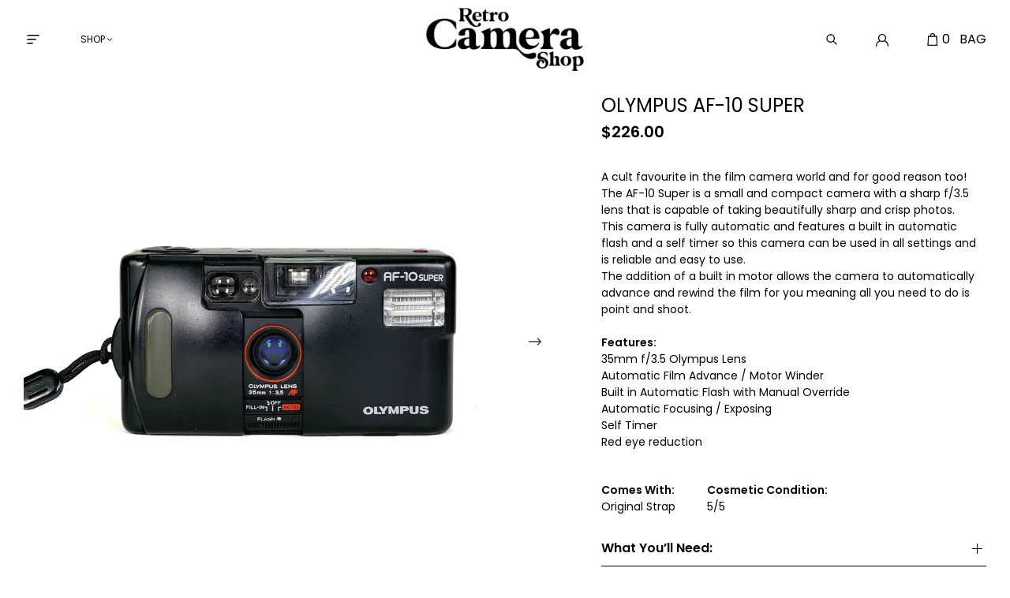

--- FILE ---
content_type: text/html; charset=utf-8
request_url: https://retrocamerashop.com/en-us/products/olympus-af-10-super-17
body_size: 19705
content:
<!DOCTYPE html>
<html lang="en">
  <head>
    <meta charset="utf-8">
    <meta name="viewport" content="width=device-width,initial-scale=1">
    <link rel="canonical" href="https://retrocamerashop.com/en-us/products/olympus-af-10-super-17">
    
    
      <link rel="shortcut icon" href="//retrocamerashop.com/cdn/shop/files/Untitled-3.png?v=1714044867" type="image/png">
    

    
    <title>
      Olympus AF-10 Super
      
      
      
        &ndash; Retro Camera Shop
      
    </title>

    <meta name="description" content="A cult favourite in the film camera world and for good reason too! The AF-10 Super is a small and compact camera with a sharp f/3.5 lens that is capable of taking beautifully sharp and crisp photos.This camera is fully automatic and features a built in automatic flash and a self timer so this camera can be used in all " />
<meta property="og:url" content="https://retrocamerashop.com/en-us/products/olympus-af-10-super-17">
<meta property="og:site_name" content="Retro Camera Shop">
<meta property="og:type" content="product">
<meta property="og:title" content="Olympus AF-10 Super">
<meta property="og:description" content="A cult favourite in the film camera world and for good reason too! The AF-10 Super is a small and compact camera with a sharp f/3.5 lens that is capable of taking beautifully sharp and crisp photos.This camera is fully automatic and features a built in automatic flash and a self timer so this camera can be used in all ">
<meta property="og:image" content="http://retrocamerashop.com/cdn/shop/files/IMG_8503_bb5875b9-e34d-4350-bc4e-b325dd2aa7c2_1024x.jpg?v=1706544882">
<meta property="og:image:secure_url" content="https://retrocamerashop.com/cdn/shop/files/IMG_8503_bb5875b9-e34d-4350-bc4e-b325dd2aa7c2_1024x.jpg?v=1706544882">
<meta property="og:price:amount" content="226.00">
<meta property="og:price:currency" content="GBP">

<meta name="twitter:title" content="Olympus AF-10 Super">
<meta name="twitter:description" content="A cult favourite in the film camera world and for good reason too! The AF-10 Super is a small and compact camera with a sharp f/3.5 lens that is capable of taking beautifully sharp and crisp photos.This camera is fully automatic and features a built in automatic flash and a self timer so this camera can be used in all ">
<meta name="twitter:card" content="summary_large_image">
<meta name="twitter:image" content="https://retrocamerashop.com/cdn/shop/files/IMG_8503_bb5875b9-e34d-4350-bc4e-b325dd2aa7c2_1024x.jpg?v=1706544882">
<meta name="twitter:image:width" content="480">
<meta name="twitter:image:height" content="480">


    

    <style>
      :root {
        --color-text-body: 0 0 0;
        --color-background-body: 255 255 255;
        --font-size-base: 1rem;
      }
    </style>

    <link rel="preconnect" href="https://fonts.googleapis.com">
    <link rel="preconnect" href="https://fonts.gstatic.com" crossorigin>
    <link href="https://fonts.googleapis.com/css2?family=Poppins:ital,wght@0,300;0,400;0,600;0,700;1,300;1,400;1,600;1,700&display=swap" rel="stylesheet">

    <link href="//retrocamerashop.com/cdn/shop/t/35/assets/fonts.css?v=131041393134239650581696004101" rel="stylesheet" type="text/css" media="all" />
    <link href="//retrocamerashop.com/cdn/shop/t/35/assets/index.css?v=76294210292935989031652284998" rel="stylesheet" type="text/css" media="all" />

    <script>
      window.theme = {
        moneyFormat: "${{amount}}",
        strings: {
          product: {
            addToCart: "Add to Cart",
            soldOut: "Sold Out"
          }
        }
      }
    </script>

    <script>window.performance && window.performance.mark && window.performance.mark('shopify.content_for_header.start');</script><meta name="google-site-verification" content="UAxXyruE2qe0Yjyz9TrpTeJ6sQoW1kacqQ2r-6Y0EsM">
<meta id="shopify-digital-wallet" name="shopify-digital-wallet" content="/54537552071/digital_wallets/dialog">
<meta name="shopify-checkout-api-token" content="b0de270f5d5e4a3213491150daa48a8f">
<meta id="in-context-paypal-metadata" data-shop-id="54537552071" data-venmo-supported="false" data-environment="production" data-locale="en_US" data-paypal-v4="true" data-currency="USD">
<link rel="alternate" hreflang="x-default" href="https://retrocamerashop.com/products/olympus-af-10-super-17">
<link rel="alternate" hreflang="en-US" href="https://retrocamerashop.com/en-us/products/olympus-af-10-super-17">
<link rel="alternate" type="application/json+oembed" href="https://retrocamerashop.com/en-us/products/olympus-af-10-super-17.oembed">
<script async="async" src="/checkouts/internal/preloads.js?locale=en-US"></script>
<link rel="preconnect" href="https://shop.app" crossorigin="anonymous">
<script async="async" src="https://shop.app/checkouts/internal/preloads.js?locale=en-US&shop_id=54537552071" crossorigin="anonymous"></script>
<script id="apple-pay-shop-capabilities" type="application/json">{"shopId":54537552071,"countryCode":"GB","currencyCode":"USD","merchantCapabilities":["supports3DS"],"merchantId":"gid:\/\/shopify\/Shop\/54537552071","merchantName":"Retro Camera Shop","requiredBillingContactFields":["postalAddress","email","phone"],"requiredShippingContactFields":["postalAddress","email","phone"],"shippingType":"shipping","supportedNetworks":["visa","maestro","masterCard","amex","discover","elo"],"total":{"type":"pending","label":"Retro Camera Shop","amount":"1.00"},"shopifyPaymentsEnabled":true,"supportsSubscriptions":true}</script>
<script id="shopify-features" type="application/json">{"accessToken":"b0de270f5d5e4a3213491150daa48a8f","betas":["rich-media-storefront-analytics"],"domain":"retrocamerashop.com","predictiveSearch":true,"shopId":54537552071,"locale":"en"}</script>
<script>var Shopify = Shopify || {};
Shopify.shop = "retro-camera-shop.myshopify.com";
Shopify.locale = "en";
Shopify.currency = {"active":"USD","rate":"1.3289172"};
Shopify.country = "US";
Shopify.theme = {"name":"MEDITO (LIVE)","id":129477181639,"schema_name":"Retro camera","schema_version":"1.2.1","theme_store_id":null,"role":"main"};
Shopify.theme.handle = "null";
Shopify.theme.style = {"id":null,"handle":null};
Shopify.cdnHost = "retrocamerashop.com/cdn";
Shopify.routes = Shopify.routes || {};
Shopify.routes.root = "/en-us/";</script>
<script type="module">!function(o){(o.Shopify=o.Shopify||{}).modules=!0}(window);</script>
<script>!function(o){function n(){var o=[];function n(){o.push(Array.prototype.slice.apply(arguments))}return n.q=o,n}var t=o.Shopify=o.Shopify||{};t.loadFeatures=n(),t.autoloadFeatures=n()}(window);</script>
<script>
  window.ShopifyPay = window.ShopifyPay || {};
  window.ShopifyPay.apiHost = "shop.app\/pay";
  window.ShopifyPay.redirectState = null;
</script>
<script id="shop-js-analytics" type="application/json">{"pageType":"product"}</script>
<script defer="defer" async type="module" src="//retrocamerashop.com/cdn/shopifycloud/shop-js/modules/v2/client.init-shop-cart-sync_Bc8-qrdt.en.esm.js"></script>
<script defer="defer" async type="module" src="//retrocamerashop.com/cdn/shopifycloud/shop-js/modules/v2/chunk.common_CmNk3qlo.esm.js"></script>
<script type="module">
  await import("//retrocamerashop.com/cdn/shopifycloud/shop-js/modules/v2/client.init-shop-cart-sync_Bc8-qrdt.en.esm.js");
await import("//retrocamerashop.com/cdn/shopifycloud/shop-js/modules/v2/chunk.common_CmNk3qlo.esm.js");

  window.Shopify.SignInWithShop?.initShopCartSync?.({"fedCMEnabled":true,"windoidEnabled":true});

</script>
<script>
  window.Shopify = window.Shopify || {};
  if (!window.Shopify.featureAssets) window.Shopify.featureAssets = {};
  window.Shopify.featureAssets['shop-js'] = {"shop-cart-sync":["modules/v2/client.shop-cart-sync_DOpY4EW0.en.esm.js","modules/v2/chunk.common_CmNk3qlo.esm.js"],"shop-button":["modules/v2/client.shop-button_CI-s0xGZ.en.esm.js","modules/v2/chunk.common_CmNk3qlo.esm.js"],"init-fed-cm":["modules/v2/client.init-fed-cm_D2vsy40D.en.esm.js","modules/v2/chunk.common_CmNk3qlo.esm.js"],"init-windoid":["modules/v2/client.init-windoid_CXNAd0Cm.en.esm.js","modules/v2/chunk.common_CmNk3qlo.esm.js"],"shop-toast-manager":["modules/v2/client.shop-toast-manager_Cx0C6may.en.esm.js","modules/v2/chunk.common_CmNk3qlo.esm.js"],"shop-cash-offers":["modules/v2/client.shop-cash-offers_CL9Nay2h.en.esm.js","modules/v2/chunk.common_CmNk3qlo.esm.js","modules/v2/chunk.modal_CvhjeixQ.esm.js"],"avatar":["modules/v2/client.avatar_BTnouDA3.en.esm.js"],"init-shop-email-lookup-coordinator":["modules/v2/client.init-shop-email-lookup-coordinator_B9mmbKi4.en.esm.js","modules/v2/chunk.common_CmNk3qlo.esm.js"],"init-shop-cart-sync":["modules/v2/client.init-shop-cart-sync_Bc8-qrdt.en.esm.js","modules/v2/chunk.common_CmNk3qlo.esm.js"],"pay-button":["modules/v2/client.pay-button_Bhm3077V.en.esm.js","modules/v2/chunk.common_CmNk3qlo.esm.js"],"init-customer-accounts-sign-up":["modules/v2/client.init-customer-accounts-sign-up_C7zhr03q.en.esm.js","modules/v2/client.shop-login-button_BbMx65lK.en.esm.js","modules/v2/chunk.common_CmNk3qlo.esm.js","modules/v2/chunk.modal_CvhjeixQ.esm.js"],"init-shop-for-new-customer-accounts":["modules/v2/client.init-shop-for-new-customer-accounts_rLbLSDTe.en.esm.js","modules/v2/client.shop-login-button_BbMx65lK.en.esm.js","modules/v2/chunk.common_CmNk3qlo.esm.js","modules/v2/chunk.modal_CvhjeixQ.esm.js"],"checkout-modal":["modules/v2/client.checkout-modal_Fp9GouFF.en.esm.js","modules/v2/chunk.common_CmNk3qlo.esm.js","modules/v2/chunk.modal_CvhjeixQ.esm.js"],"init-customer-accounts":["modules/v2/client.init-customer-accounts_DkVf8Jdu.en.esm.js","modules/v2/client.shop-login-button_BbMx65lK.en.esm.js","modules/v2/chunk.common_CmNk3qlo.esm.js","modules/v2/chunk.modal_CvhjeixQ.esm.js"],"shop-login-button":["modules/v2/client.shop-login-button_BbMx65lK.en.esm.js","modules/v2/chunk.common_CmNk3qlo.esm.js","modules/v2/chunk.modal_CvhjeixQ.esm.js"],"shop-login":["modules/v2/client.shop-login_B9KWmZaW.en.esm.js","modules/v2/chunk.common_CmNk3qlo.esm.js","modules/v2/chunk.modal_CvhjeixQ.esm.js"],"shop-follow-button":["modules/v2/client.shop-follow-button_B-omSWeu.en.esm.js","modules/v2/chunk.common_CmNk3qlo.esm.js","modules/v2/chunk.modal_CvhjeixQ.esm.js"],"lead-capture":["modules/v2/client.lead-capture_DZQFWrYz.en.esm.js","modules/v2/chunk.common_CmNk3qlo.esm.js","modules/v2/chunk.modal_CvhjeixQ.esm.js"],"payment-terms":["modules/v2/client.payment-terms_Bl_bs7GP.en.esm.js","modules/v2/chunk.common_CmNk3qlo.esm.js","modules/v2/chunk.modal_CvhjeixQ.esm.js"]};
</script>
<script>(function() {
  var isLoaded = false;
  function asyncLoad() {
    if (isLoaded) return;
    isLoaded = true;
    var urls = ["https:\/\/cdn.nfcube.com\/instafeed-f8cdc64340ab1b4c6f0dea2d73965800.js?shop=retro-camera-shop.myshopify.com"];
    for (var i = 0; i < urls.length; i++) {
      var s = document.createElement('script');
      s.type = 'text/javascript';
      s.async = true;
      s.src = urls[i];
      var x = document.getElementsByTagName('script')[0];
      x.parentNode.insertBefore(s, x);
    }
  };
  if(window.attachEvent) {
    window.attachEvent('onload', asyncLoad);
  } else {
    window.addEventListener('load', asyncLoad, false);
  }
})();</script>
<script id="__st">var __st={"a":54537552071,"offset":0,"reqid":"b87c5879-39c7-44bf-8740-3190d7e5d4a1-1762282370","pageurl":"retrocamerashop.com\/en-us\/products\/olympus-af-10-super-17","u":"53997a416b1a","p":"product","rtyp":"product","rid":7876955046087};</script>
<script>window.ShopifyPaypalV4VisibilityTracking = true;</script>
<script id="captcha-bootstrap">!function(){'use strict';const t='contact',e='account',n='new_comment',o=[[t,t],['blogs',n],['comments',n],[t,'customer']],c=[[e,'customer_login'],[e,'guest_login'],[e,'recover_customer_password'],[e,'create_customer']],r=t=>t.map((([t,e])=>`form[action*='/${t}']:not([data-nocaptcha='true']) input[name='form_type'][value='${e}']`)).join(','),a=t=>()=>t?[...document.querySelectorAll(t)].map((t=>t.form)):[];function s(){const t=[...o],e=r(t);return a(e)}const i='password',u='form_key',d=['recaptcha-v3-token','g-recaptcha-response','h-captcha-response',i],f=()=>{try{return window.sessionStorage}catch{return}},m='__shopify_v',_=t=>t.elements[u];function p(t,e,n=!1){try{const o=window.sessionStorage,c=JSON.parse(o.getItem(e)),{data:r}=function(t){const{data:e,action:n}=t;return t[m]||n?{data:e,action:n}:{data:t,action:n}}(c);for(const[e,n]of Object.entries(r))t.elements[e]&&(t.elements[e].value=n);n&&o.removeItem(e)}catch(o){console.error('form repopulation failed',{error:o})}}const l='form_type',E='cptcha';function T(t){t.dataset[E]=!0}const w=window,h=w.document,L='Shopify',v='ce_forms',y='captcha';let A=!1;((t,e)=>{const n=(g='f06e6c50-85a8-45c8-87d0-21a2b65856fe',I='https://cdn.shopify.com/shopifycloud/storefront-forms-hcaptcha/ce_storefront_forms_captcha_hcaptcha.v1.5.2.iife.js',D={infoText:'Protected by hCaptcha',privacyText:'Privacy',termsText:'Terms'},(t,e,n)=>{const o=w[L][v],c=o.bindForm;if(c)return c(t,g,e,D).then(n);var r;o.q.push([[t,g,e,D],n]),r=I,A||(h.body.append(Object.assign(h.createElement('script'),{id:'captcha-provider',async:!0,src:r})),A=!0)});var g,I,D;w[L]=w[L]||{},w[L][v]=w[L][v]||{},w[L][v].q=[],w[L][y]=w[L][y]||{},w[L][y].protect=function(t,e){n(t,void 0,e),T(t)},Object.freeze(w[L][y]),function(t,e,n,w,h,L){const[v,y,A,g]=function(t,e,n){const i=e?o:[],u=t?c:[],d=[...i,...u],f=r(d),m=r(i),_=r(d.filter((([t,e])=>n.includes(e))));return[a(f),a(m),a(_),s()]}(w,h,L),I=t=>{const e=t.target;return e instanceof HTMLFormElement?e:e&&e.form},D=t=>v().includes(t);t.addEventListener('submit',(t=>{const e=I(t);if(!e)return;const n=D(e)&&!e.dataset.hcaptchaBound&&!e.dataset.recaptchaBound,o=_(e),c=g().includes(e)&&(!o||!o.value);(n||c)&&t.preventDefault(),c&&!n&&(function(t){try{if(!f())return;!function(t){const e=f();if(!e)return;const n=_(t);if(!n)return;const o=n.value;o&&e.removeItem(o)}(t);const e=Array.from(Array(32),(()=>Math.random().toString(36)[2])).join('');!function(t,e){_(t)||t.append(Object.assign(document.createElement('input'),{type:'hidden',name:u})),t.elements[u].value=e}(t,e),function(t,e){const n=f();if(!n)return;const o=[...t.querySelectorAll(`input[type='${i}']`)].map((({name:t})=>t)),c=[...d,...o],r={};for(const[a,s]of new FormData(t).entries())c.includes(a)||(r[a]=s);n.setItem(e,JSON.stringify({[m]:1,action:t.action,data:r}))}(t,e)}catch(e){console.error('failed to persist form',e)}}(e),e.submit())}));const S=(t,e)=>{t&&!t.dataset[E]&&(n(t,e.some((e=>e===t))),T(t))};for(const o of['focusin','change'])t.addEventListener(o,(t=>{const e=I(t);D(e)&&S(e,y())}));const B=e.get('form_key'),M=e.get(l),P=B&&M;t.addEventListener('DOMContentLoaded',(()=>{const t=y();if(P)for(const e of t)e.elements[l].value===M&&p(e,B);[...new Set([...A(),...v().filter((t=>'true'===t.dataset.shopifyCaptcha))])].forEach((e=>S(e,t)))}))}(h,new URLSearchParams(w.location.search),n,t,e,['guest_login'])})(!0,!0)}();</script>
<script integrity="sha256-52AcMU7V7pcBOXWImdc/TAGTFKeNjmkeM1Pvks/DTgc=" data-source-attribution="shopify.loadfeatures" defer="defer" src="//retrocamerashop.com/cdn/shopifycloud/storefront/assets/storefront/load_feature-81c60534.js" crossorigin="anonymous"></script>
<script crossorigin="anonymous" defer="defer" src="//retrocamerashop.com/cdn/shopifycloud/storefront/assets/shopify_pay/storefront-65b4c6d7.js?v=20250812"></script>
<script data-source-attribution="shopify.dynamic_checkout.dynamic.init">var Shopify=Shopify||{};Shopify.PaymentButton=Shopify.PaymentButton||{isStorefrontPortableWallets:!0,init:function(){window.Shopify.PaymentButton.init=function(){};var t=document.createElement("script");t.src="https://retrocamerashop.com/cdn/shopifycloud/portable-wallets/latest/portable-wallets.en.js",t.type="module",document.head.appendChild(t)}};
</script>
<script data-source-attribution="shopify.dynamic_checkout.buyer_consent">
  function portableWalletsHideBuyerConsent(e){var t=document.getElementById("shopify-buyer-consent"),n=document.getElementById("shopify-subscription-policy-button");t&&n&&(t.classList.add("hidden"),t.setAttribute("aria-hidden","true"),n.removeEventListener("click",e))}function portableWalletsShowBuyerConsent(e){var t=document.getElementById("shopify-buyer-consent"),n=document.getElementById("shopify-subscription-policy-button");t&&n&&(t.classList.remove("hidden"),t.removeAttribute("aria-hidden"),n.addEventListener("click",e))}window.Shopify?.PaymentButton&&(window.Shopify.PaymentButton.hideBuyerConsent=portableWalletsHideBuyerConsent,window.Shopify.PaymentButton.showBuyerConsent=portableWalletsShowBuyerConsent);
</script>
<script data-source-attribution="shopify.dynamic_checkout.cart.bootstrap">document.addEventListener("DOMContentLoaded",(function(){function t(){return document.querySelector("shopify-accelerated-checkout-cart, shopify-accelerated-checkout")}if(t())Shopify.PaymentButton.init();else{new MutationObserver((function(e,n){t()&&(Shopify.PaymentButton.init(),n.disconnect())})).observe(document.body,{childList:!0,subtree:!0})}}));
</script>
<link id="shopify-accelerated-checkout-styles" rel="stylesheet" media="screen" href="https://retrocamerashop.com/cdn/shopifycloud/portable-wallets/latest/accelerated-checkout-backwards-compat.css" crossorigin="anonymous">
<style id="shopify-accelerated-checkout-cart">
        #shopify-buyer-consent {
  margin-top: 1em;
  display: inline-block;
  width: 100%;
}

#shopify-buyer-consent.hidden {
  display: none;
}

#shopify-subscription-policy-button {
  background: none;
  border: none;
  padding: 0;
  text-decoration: underline;
  font-size: inherit;
  cursor: pointer;
}

#shopify-subscription-policy-button::before {
  box-shadow: none;
}

      </style>

<script>window.performance && window.performance.mark && window.performance.mark('shopify.content_for_header.end');</script>

    
  
<!-- BEGIN app block: shopify://apps/yeps/blocks/yeps/e514c124-b6d8-42cf-8001-0defa550f08e --><script>
window.YepsID = '018f151c-2189-6dbb-e87d-c5d859539782';

window.YepsData = {"campaigns":[],"hacks":{}};
window.YepsActive = false;
window.YepsIsolate = true;
window.YepsMigrated = false;

window.YepsContext = {
  locale: 'en',
  marketId: '20741554375',
  currency: 'USD',
  pageType: 'product',
  productId: '7876955046087',
  
  
  
  productTags: ["drop","high end","new in","olympus","point and shoot"],
  
};
</script>


<!-- END app block --><!-- BEGIN app block: shopify://apps/klaviyo-email-marketing-sms/blocks/klaviyo-onsite-embed/2632fe16-c075-4321-a88b-50b567f42507 -->












  <script async src="https://static.klaviyo.com/onsite/js/RxnFYP/klaviyo.js?company_id=RxnFYP"></script>
  <script>!function(){if(!window.klaviyo){window._klOnsite=window._klOnsite||[];try{window.klaviyo=new Proxy({},{get:function(n,i){return"push"===i?function(){var n;(n=window._klOnsite).push.apply(n,arguments)}:function(){for(var n=arguments.length,o=new Array(n),w=0;w<n;w++)o[w]=arguments[w];var t="function"==typeof o[o.length-1]?o.pop():void 0,e=new Promise((function(n){window._klOnsite.push([i].concat(o,[function(i){t&&t(i),n(i)}]))}));return e}}})}catch(n){window.klaviyo=window.klaviyo||[],window.klaviyo.push=function(){var n;(n=window._klOnsite).push.apply(n,arguments)}}}}();</script>

  
    <script id="viewed_product">
      if (item == null) {
        var _learnq = _learnq || [];

        var MetafieldReviews = null
        var MetafieldYotpoRating = null
        var MetafieldYotpoCount = null
        var MetafieldLooxRating = null
        var MetafieldLooxCount = null
        var okendoProduct = null
        var okendoProductReviewCount = null
        var okendoProductReviewAverageValue = null
        try {
          // The following fields are used for Customer Hub recently viewed in order to add reviews.
          // This information is not part of __kla_viewed. Instead, it is part of __kla_viewed_reviewed_items
          MetafieldReviews = {};
          MetafieldYotpoRating = null
          MetafieldYotpoCount = null
          MetafieldLooxRating = null
          MetafieldLooxCount = null

          okendoProduct = null
          // If the okendo metafield is not legacy, it will error, which then requires the new json formatted data
          if (okendoProduct && 'error' in okendoProduct) {
            okendoProduct = null
          }
          okendoProductReviewCount = okendoProduct ? okendoProduct.reviewCount : null
          okendoProductReviewAverageValue = okendoProduct ? okendoProduct.reviewAverageValue : null
        } catch (error) {
          console.error('Error in Klaviyo onsite reviews tracking:', error);
        }

        var item = {
          Name: "Olympus AF-10 Super",
          ProductID: 7876955046087,
          Categories: ["Olympus","Point \u0026 Shoot's"],
          ImageURL: "https://retrocamerashop.com/cdn/shop/files/IMG_8503_bb5875b9-e34d-4350-bc4e-b325dd2aa7c2_grande.jpg?v=1706544882",
          URL: "https://retrocamerashop.com/en-us/products/olympus-af-10-super-17",
          Brand: "Olympus",
          Price: "$226.00",
          Value: "226.00",
          CompareAtPrice: "$0.00"
        };
        _learnq.push(['track', 'Viewed Product', item]);
        _learnq.push(['trackViewedItem', {
          Title: item.Name,
          ItemId: item.ProductID,
          Categories: item.Categories,
          ImageUrl: item.ImageURL,
          Url: item.URL,
          Metadata: {
            Brand: item.Brand,
            Price: item.Price,
            Value: item.Value,
            CompareAtPrice: item.CompareAtPrice
          },
          metafields:{
            reviews: MetafieldReviews,
            yotpo:{
              rating: MetafieldYotpoRating,
              count: MetafieldYotpoCount,
            },
            loox:{
              rating: MetafieldLooxRating,
              count: MetafieldLooxCount,
            },
            okendo: {
              rating: okendoProductReviewAverageValue,
              count: okendoProductReviewCount,
            }
          }
        }]);
      }
    </script>
  




  <script>
    window.klaviyoReviewsProductDesignMode = false
  </script>







<!-- END app block --><!-- BEGIN app block: shopify://apps/minmaxify-order-limits/blocks/app-embed-block/3acfba32-89f3-4377-ae20-cbb9abc48475 --><script type="text/javascript" src="https://limits.minmaxify.com/retro-camera-shop.myshopify.com?v=97&r=20230213135121"></script>

<!-- END app block --><script src="https://cdn.shopify.com/extensions/019a3d73-667a-74e2-801a-3d7ff1c0b52e/yepsng-widget-57/assets/yeps.js" type="text/javascript" defer="defer"></script>
<link href="https://cdn.shopify.com/extensions/019a3d73-667a-74e2-801a-3d7ff1c0b52e/yepsng-widget-57/assets/yeps.css" rel="stylesheet" type="text/css" media="all">
<link href="https://monorail-edge.shopifysvc.com" rel="dns-prefetch">
<script>(function(){if ("sendBeacon" in navigator && "performance" in window) {try {var session_token_from_headers = performance.getEntriesByType('navigation')[0].serverTiming.find(x => x.name == '_s').description;} catch {var session_token_from_headers = undefined;}var session_cookie_matches = document.cookie.match(/_shopify_s=([^;]*)/);var session_token_from_cookie = session_cookie_matches && session_cookie_matches.length === 2 ? session_cookie_matches[1] : "";var session_token = session_token_from_headers || session_token_from_cookie || "";function handle_abandonment_event(e) {var entries = performance.getEntries().filter(function(entry) {return /monorail-edge.shopifysvc.com/.test(entry.name);});if (!window.abandonment_tracked && entries.length === 0) {window.abandonment_tracked = true;var currentMs = Date.now();var navigation_start = performance.timing.navigationStart;var payload = {shop_id: 54537552071,url: window.location.href,navigation_start,duration: currentMs - navigation_start,session_token,page_type: "product"};window.navigator.sendBeacon("https://monorail-edge.shopifysvc.com/v1/produce", JSON.stringify({schema_id: "online_store_buyer_site_abandonment/1.1",payload: payload,metadata: {event_created_at_ms: currentMs,event_sent_at_ms: currentMs}}));}}window.addEventListener('pagehide', handle_abandonment_event);}}());</script>
<script id="web-pixels-manager-setup">(function e(e,d,r,n,o){if(void 0===o&&(o={}),!Boolean(null===(a=null===(i=window.Shopify)||void 0===i?void 0:i.analytics)||void 0===a?void 0:a.replayQueue)){var i,a;window.Shopify=window.Shopify||{};var t=window.Shopify;t.analytics=t.analytics||{};var s=t.analytics;s.replayQueue=[],s.publish=function(e,d,r){return s.replayQueue.push([e,d,r]),!0};try{self.performance.mark("wpm:start")}catch(e){}var l=function(){var e={modern:/Edge?\/(1{2}[4-9]|1[2-9]\d|[2-9]\d{2}|\d{4,})\.\d+(\.\d+|)|Firefox\/(1{2}[4-9]|1[2-9]\d|[2-9]\d{2}|\d{4,})\.\d+(\.\d+|)|Chrom(ium|e)\/(9{2}|\d{3,})\.\d+(\.\d+|)|(Maci|X1{2}).+ Version\/(15\.\d+|(1[6-9]|[2-9]\d|\d{3,})\.\d+)([,.]\d+|)( \(\w+\)|)( Mobile\/\w+|) Safari\/|Chrome.+OPR\/(9{2}|\d{3,})\.\d+\.\d+|(CPU[ +]OS|iPhone[ +]OS|CPU[ +]iPhone|CPU IPhone OS|CPU iPad OS)[ +]+(15[._]\d+|(1[6-9]|[2-9]\d|\d{3,})[._]\d+)([._]\d+|)|Android:?[ /-](13[3-9]|1[4-9]\d|[2-9]\d{2}|\d{4,})(\.\d+|)(\.\d+|)|Android.+Firefox\/(13[5-9]|1[4-9]\d|[2-9]\d{2}|\d{4,})\.\d+(\.\d+|)|Android.+Chrom(ium|e)\/(13[3-9]|1[4-9]\d|[2-9]\d{2}|\d{4,})\.\d+(\.\d+|)|SamsungBrowser\/([2-9]\d|\d{3,})\.\d+/,legacy:/Edge?\/(1[6-9]|[2-9]\d|\d{3,})\.\d+(\.\d+|)|Firefox\/(5[4-9]|[6-9]\d|\d{3,})\.\d+(\.\d+|)|Chrom(ium|e)\/(5[1-9]|[6-9]\d|\d{3,})\.\d+(\.\d+|)([\d.]+$|.*Safari\/(?![\d.]+ Edge\/[\d.]+$))|(Maci|X1{2}).+ Version\/(10\.\d+|(1[1-9]|[2-9]\d|\d{3,})\.\d+)([,.]\d+|)( \(\w+\)|)( Mobile\/\w+|) Safari\/|Chrome.+OPR\/(3[89]|[4-9]\d|\d{3,})\.\d+\.\d+|(CPU[ +]OS|iPhone[ +]OS|CPU[ +]iPhone|CPU IPhone OS|CPU iPad OS)[ +]+(10[._]\d+|(1[1-9]|[2-9]\d|\d{3,})[._]\d+)([._]\d+|)|Android:?[ /-](13[3-9]|1[4-9]\d|[2-9]\d{2}|\d{4,})(\.\d+|)(\.\d+|)|Mobile Safari.+OPR\/([89]\d|\d{3,})\.\d+\.\d+|Android.+Firefox\/(13[5-9]|1[4-9]\d|[2-9]\d{2}|\d{4,})\.\d+(\.\d+|)|Android.+Chrom(ium|e)\/(13[3-9]|1[4-9]\d|[2-9]\d{2}|\d{4,})\.\d+(\.\d+|)|Android.+(UC? ?Browser|UCWEB|U3)[ /]?(15\.([5-9]|\d{2,})|(1[6-9]|[2-9]\d|\d{3,})\.\d+)\.\d+|SamsungBrowser\/(5\.\d+|([6-9]|\d{2,})\.\d+)|Android.+MQ{2}Browser\/(14(\.(9|\d{2,})|)|(1[5-9]|[2-9]\d|\d{3,})(\.\d+|))(\.\d+|)|K[Aa][Ii]OS\/(3\.\d+|([4-9]|\d{2,})\.\d+)(\.\d+|)/},d=e.modern,r=e.legacy,n=navigator.userAgent;return n.match(d)?"modern":n.match(r)?"legacy":"unknown"}(),u="modern"===l?"modern":"legacy",c=(null!=n?n:{modern:"",legacy:""})[u],f=function(e){return[e.baseUrl,"/wpm","/b",e.hashVersion,"modern"===e.buildTarget?"m":"l",".js"].join("")}({baseUrl:d,hashVersion:r,buildTarget:u}),m=function(e){var d=e.version,r=e.bundleTarget,n=e.surface,o=e.pageUrl,i=e.monorailEndpoint;return{emit:function(e){var a=e.status,t=e.errorMsg,s=(new Date).getTime(),l=JSON.stringify({metadata:{event_sent_at_ms:s},events:[{schema_id:"web_pixels_manager_load/3.1",payload:{version:d,bundle_target:r,page_url:o,status:a,surface:n,error_msg:t},metadata:{event_created_at_ms:s}}]});if(!i)return console&&console.warn&&console.warn("[Web Pixels Manager] No Monorail endpoint provided, skipping logging."),!1;try{return self.navigator.sendBeacon.bind(self.navigator)(i,l)}catch(e){}var u=new XMLHttpRequest;try{return u.open("POST",i,!0),u.setRequestHeader("Content-Type","text/plain"),u.send(l),!0}catch(e){return console&&console.warn&&console.warn("[Web Pixels Manager] Got an unhandled error while logging to Monorail."),!1}}}}({version:r,bundleTarget:l,surface:e.surface,pageUrl:self.location.href,monorailEndpoint:e.monorailEndpoint});try{o.browserTarget=l,function(e){var d=e.src,r=e.async,n=void 0===r||r,o=e.onload,i=e.onerror,a=e.sri,t=e.scriptDataAttributes,s=void 0===t?{}:t,l=document.createElement("script"),u=document.querySelector("head"),c=document.querySelector("body");if(l.async=n,l.src=d,a&&(l.integrity=a,l.crossOrigin="anonymous"),s)for(var f in s)if(Object.prototype.hasOwnProperty.call(s,f))try{l.dataset[f]=s[f]}catch(e){}if(o&&l.addEventListener("load",o),i&&l.addEventListener("error",i),u)u.appendChild(l);else{if(!c)throw new Error("Did not find a head or body element to append the script");c.appendChild(l)}}({src:f,async:!0,onload:function(){if(!function(){var e,d;return Boolean(null===(d=null===(e=window.Shopify)||void 0===e?void 0:e.analytics)||void 0===d?void 0:d.initialized)}()){var d=window.webPixelsManager.init(e)||void 0;if(d){var r=window.Shopify.analytics;r.replayQueue.forEach((function(e){var r=e[0],n=e[1],o=e[2];d.publishCustomEvent(r,n,o)})),r.replayQueue=[],r.publish=d.publishCustomEvent,r.visitor=d.visitor,r.initialized=!0}}},onerror:function(){return m.emit({status:"failed",errorMsg:"".concat(f," has failed to load")})},sri:function(e){var d=/^sha384-[A-Za-z0-9+/=]+$/;return"string"==typeof e&&d.test(e)}(c)?c:"",scriptDataAttributes:o}),m.emit({status:"loading"})}catch(e){m.emit({status:"failed",errorMsg:(null==e?void 0:e.message)||"Unknown error"})}}})({shopId: 54537552071,storefrontBaseUrl: "https://retrocamerashop.com",extensionsBaseUrl: "https://extensions.shopifycdn.com/cdn/shopifycloud/web-pixels-manager",monorailEndpoint: "https://monorail-edge.shopifysvc.com/unstable/produce_batch",surface: "storefront-renderer",enabledBetaFlags: ["2dca8a86"],webPixelsConfigList: [{"id":"480444615","configuration":"{\"config\":\"{\\\"pixel_id\\\":\\\"G-YJQXGM7Q69\\\",\\\"target_country\\\":\\\"GB\\\",\\\"gtag_events\\\":[{\\\"type\\\":\\\"search\\\",\\\"action_label\\\":[\\\"G-YJQXGM7Q69\\\",\\\"AW-10885749740\\\/uLH2COjm9LMDEOy33cYo\\\"]},{\\\"type\\\":\\\"begin_checkout\\\",\\\"action_label\\\":[\\\"G-YJQXGM7Q69\\\",\\\"AW-10885749740\\\/xRxBCOXm9LMDEOy33cYo\\\"]},{\\\"type\\\":\\\"view_item\\\",\\\"action_label\\\":[\\\"G-YJQXGM7Q69\\\",\\\"AW-10885749740\\\/5hzHCN_m9LMDEOy33cYo\\\",\\\"MC-RDZ4J5149N\\\"]},{\\\"type\\\":\\\"purchase\\\",\\\"action_label\\\":[\\\"G-YJQXGM7Q69\\\",\\\"AW-10885749740\\\/Lwj9CNzm9LMDEOy33cYo\\\",\\\"MC-RDZ4J5149N\\\"]},{\\\"type\\\":\\\"page_view\\\",\\\"action_label\\\":[\\\"G-YJQXGM7Q69\\\",\\\"AW-10885749740\\\/fARxCNnm9LMDEOy33cYo\\\",\\\"MC-RDZ4J5149N\\\"]},{\\\"type\\\":\\\"add_payment_info\\\",\\\"action_label\\\":[\\\"G-YJQXGM7Q69\\\",\\\"AW-10885749740\\\/ulzHCOvm9LMDEOy33cYo\\\"]},{\\\"type\\\":\\\"add_to_cart\\\",\\\"action_label\\\":[\\\"G-YJQXGM7Q69\\\",\\\"AW-10885749740\\\/bCflCOLm9LMDEOy33cYo\\\"]}],\\\"enable_monitoring_mode\\\":false}\"}","eventPayloadVersion":"v1","runtimeContext":"OPEN","scriptVersion":"b2a88bafab3e21179ed38636efcd8a93","type":"APP","apiClientId":1780363,"privacyPurposes":[],"dataSharingAdjustments":{"protectedCustomerApprovalScopes":["read_customer_address","read_customer_email","read_customer_name","read_customer_personal_data","read_customer_phone"]}},{"id":"177406151","configuration":"{\"pixel_id\":\"235302808331884\",\"pixel_type\":\"facebook_pixel\",\"metaapp_system_user_token\":\"-\"}","eventPayloadVersion":"v1","runtimeContext":"OPEN","scriptVersion":"ca16bc87fe92b6042fbaa3acc2fbdaa6","type":"APP","apiClientId":2329312,"privacyPurposes":["ANALYTICS","MARKETING","SALE_OF_DATA"],"dataSharingAdjustments":{"protectedCustomerApprovalScopes":["read_customer_address","read_customer_email","read_customer_name","read_customer_personal_data","read_customer_phone"]}},{"id":"99418311","eventPayloadVersion":"v1","runtimeContext":"LAX","scriptVersion":"1","type":"CUSTOM","privacyPurposes":["ANALYTICS"],"name":"Google Analytics tag (migrated)"},{"id":"shopify-app-pixel","configuration":"{}","eventPayloadVersion":"v1","runtimeContext":"STRICT","scriptVersion":"0450","apiClientId":"shopify-pixel","type":"APP","privacyPurposes":["ANALYTICS","MARKETING"]},{"id":"shopify-custom-pixel","eventPayloadVersion":"v1","runtimeContext":"LAX","scriptVersion":"0450","apiClientId":"shopify-pixel","type":"CUSTOM","privacyPurposes":["ANALYTICS","MARKETING"]}],isMerchantRequest: false,initData: {"shop":{"name":"Retro Camera Shop","paymentSettings":{"currencyCode":"GBP"},"myshopifyDomain":"retro-camera-shop.myshopify.com","countryCode":"GB","storefrontUrl":"https:\/\/retrocamerashop.com\/en-us"},"customer":null,"cart":null,"checkout":null,"productVariants":[{"price":{"amount":226.0,"currencyCode":"USD"},"product":{"title":"Olympus AF-10 Super","vendor":"Olympus","id":"7876955046087","untranslatedTitle":"Olympus AF-10 Super","url":"\/en-us\/products\/olympus-af-10-super-17","type":""},"id":"43705362251975","image":{"src":"\/\/retrocamerashop.com\/cdn\/shop\/files\/IMG_8503_bb5875b9-e34d-4350-bc4e-b325dd2aa7c2.jpg?v=1706544882"},"sku":"1023600","title":"Default Title","untranslatedTitle":"Default Title"}],"purchasingCompany":null},},"https://retrocamerashop.com/cdn","5303c62bw494ab25dp0d72f2dcm48e21f5a",{"modern":"","legacy":""},{"shopId":"54537552071","storefrontBaseUrl":"https:\/\/retrocamerashop.com","extensionBaseUrl":"https:\/\/extensions.shopifycdn.com\/cdn\/shopifycloud\/web-pixels-manager","surface":"storefront-renderer","enabledBetaFlags":"[\"2dca8a86\"]","isMerchantRequest":"false","hashVersion":"5303c62bw494ab25dp0d72f2dcm48e21f5a","publish":"custom","events":"[[\"page_viewed\",{}],[\"product_viewed\",{\"productVariant\":{\"price\":{\"amount\":226.0,\"currencyCode\":\"USD\"},\"product\":{\"title\":\"Olympus AF-10 Super\",\"vendor\":\"Olympus\",\"id\":\"7876955046087\",\"untranslatedTitle\":\"Olympus AF-10 Super\",\"url\":\"\/en-us\/products\/olympus-af-10-super-17\",\"type\":\"\"},\"id\":\"43705362251975\",\"image\":{\"src\":\"\/\/retrocamerashop.com\/cdn\/shop\/files\/IMG_8503_bb5875b9-e34d-4350-bc4e-b325dd2aa7c2.jpg?v=1706544882\"},\"sku\":\"1023600\",\"title\":\"Default Title\",\"untranslatedTitle\":\"Default Title\"}}]]"});</script><script>
  window.ShopifyAnalytics = window.ShopifyAnalytics || {};
  window.ShopifyAnalytics.meta = window.ShopifyAnalytics.meta || {};
  window.ShopifyAnalytics.meta.currency = 'USD';
  var meta = {"product":{"id":7876955046087,"gid":"gid:\/\/shopify\/Product\/7876955046087","vendor":"Olympus","type":"","variants":[{"id":43705362251975,"price":22600,"name":"Olympus AF-10 Super","public_title":null,"sku":"1023600"}],"remote":false},"page":{"pageType":"product","resourceType":"product","resourceId":7876955046087}};
  for (var attr in meta) {
    window.ShopifyAnalytics.meta[attr] = meta[attr];
  }
</script>
<script class="analytics">
  (function () {
    var customDocumentWrite = function(content) {
      var jquery = null;

      if (window.jQuery) {
        jquery = window.jQuery;
      } else if (window.Checkout && window.Checkout.$) {
        jquery = window.Checkout.$;
      }

      if (jquery) {
        jquery('body').append(content);
      }
    };

    var hasLoggedConversion = function(token) {
      if (token) {
        return document.cookie.indexOf('loggedConversion=' + token) !== -1;
      }
      return false;
    }

    var setCookieIfConversion = function(token) {
      if (token) {
        var twoMonthsFromNow = new Date(Date.now());
        twoMonthsFromNow.setMonth(twoMonthsFromNow.getMonth() + 2);

        document.cookie = 'loggedConversion=' + token + '; expires=' + twoMonthsFromNow;
      }
    }

    var trekkie = window.ShopifyAnalytics.lib = window.trekkie = window.trekkie || [];
    if (trekkie.integrations) {
      return;
    }
    trekkie.methods = [
      'identify',
      'page',
      'ready',
      'track',
      'trackForm',
      'trackLink'
    ];
    trekkie.factory = function(method) {
      return function() {
        var args = Array.prototype.slice.call(arguments);
        args.unshift(method);
        trekkie.push(args);
        return trekkie;
      };
    };
    for (var i = 0; i < trekkie.methods.length; i++) {
      var key = trekkie.methods[i];
      trekkie[key] = trekkie.factory(key);
    }
    trekkie.load = function(config) {
      trekkie.config = config || {};
      trekkie.config.initialDocumentCookie = document.cookie;
      var first = document.getElementsByTagName('script')[0];
      var script = document.createElement('script');
      script.type = 'text/javascript';
      script.onerror = function(e) {
        var scriptFallback = document.createElement('script');
        scriptFallback.type = 'text/javascript';
        scriptFallback.onerror = function(error) {
                var Monorail = {
      produce: function produce(monorailDomain, schemaId, payload) {
        var currentMs = new Date().getTime();
        var event = {
          schema_id: schemaId,
          payload: payload,
          metadata: {
            event_created_at_ms: currentMs,
            event_sent_at_ms: currentMs
          }
        };
        return Monorail.sendRequest("https://" + monorailDomain + "/v1/produce", JSON.stringify(event));
      },
      sendRequest: function sendRequest(endpointUrl, payload) {
        // Try the sendBeacon API
        if (window && window.navigator && typeof window.navigator.sendBeacon === 'function' && typeof window.Blob === 'function' && !Monorail.isIos12()) {
          var blobData = new window.Blob([payload], {
            type: 'text/plain'
          });

          if (window.navigator.sendBeacon(endpointUrl, blobData)) {
            return true;
          } // sendBeacon was not successful

        } // XHR beacon

        var xhr = new XMLHttpRequest();

        try {
          xhr.open('POST', endpointUrl);
          xhr.setRequestHeader('Content-Type', 'text/plain');
          xhr.send(payload);
        } catch (e) {
          console.log(e);
        }

        return false;
      },
      isIos12: function isIos12() {
        return window.navigator.userAgent.lastIndexOf('iPhone; CPU iPhone OS 12_') !== -1 || window.navigator.userAgent.lastIndexOf('iPad; CPU OS 12_') !== -1;
      }
    };
    Monorail.produce('monorail-edge.shopifysvc.com',
      'trekkie_storefront_load_errors/1.1',
      {shop_id: 54537552071,
      theme_id: 129477181639,
      app_name: "storefront",
      context_url: window.location.href,
      source_url: "//retrocamerashop.com/cdn/s/trekkie.storefront.5ad93876886aa0a32f5bade9f25632a26c6f183a.min.js"});

        };
        scriptFallback.async = true;
        scriptFallback.src = '//retrocamerashop.com/cdn/s/trekkie.storefront.5ad93876886aa0a32f5bade9f25632a26c6f183a.min.js';
        first.parentNode.insertBefore(scriptFallback, first);
      };
      script.async = true;
      script.src = '//retrocamerashop.com/cdn/s/trekkie.storefront.5ad93876886aa0a32f5bade9f25632a26c6f183a.min.js';
      first.parentNode.insertBefore(script, first);
    };
    trekkie.load(
      {"Trekkie":{"appName":"storefront","development":false,"defaultAttributes":{"shopId":54537552071,"isMerchantRequest":null,"themeId":129477181639,"themeCityHash":"1569869278738192058","contentLanguage":"en","currency":"USD","eventMetadataId":"c8859595-3d8a-4896-9bd5-c47f9f719b65"},"isServerSideCookieWritingEnabled":true,"monorailRegion":"shop_domain","enabledBetaFlags":["f0df213a"]},"Session Attribution":{},"S2S":{"facebookCapiEnabled":true,"source":"trekkie-storefront-renderer","apiClientId":580111}}
    );

    var loaded = false;
    trekkie.ready(function() {
      if (loaded) return;
      loaded = true;

      window.ShopifyAnalytics.lib = window.trekkie;

      var originalDocumentWrite = document.write;
      document.write = customDocumentWrite;
      try { window.ShopifyAnalytics.merchantGoogleAnalytics.call(this); } catch(error) {};
      document.write = originalDocumentWrite;

      window.ShopifyAnalytics.lib.page(null,{"pageType":"product","resourceType":"product","resourceId":7876955046087,"shopifyEmitted":true});

      var match = window.location.pathname.match(/checkouts\/(.+)\/(thank_you|post_purchase)/)
      var token = match? match[1]: undefined;
      if (!hasLoggedConversion(token)) {
        setCookieIfConversion(token);
        window.ShopifyAnalytics.lib.track("Viewed Product",{"currency":"USD","variantId":43705362251975,"productId":7876955046087,"productGid":"gid:\/\/shopify\/Product\/7876955046087","name":"Olympus AF-10 Super","price":"226.00","sku":"1023600","brand":"Olympus","variant":null,"category":"","nonInteraction":true,"remote":false},undefined,undefined,{"shopifyEmitted":true});
      window.ShopifyAnalytics.lib.track("monorail:\/\/trekkie_storefront_viewed_product\/1.1",{"currency":"USD","variantId":43705362251975,"productId":7876955046087,"productGid":"gid:\/\/shopify\/Product\/7876955046087","name":"Olympus AF-10 Super","price":"226.00","sku":"1023600","brand":"Olympus","variant":null,"category":"","nonInteraction":true,"remote":false,"referer":"https:\/\/retrocamerashop.com\/en-us\/products\/olympus-af-10-super-17"});
      }
    });


        var eventsListenerScript = document.createElement('script');
        eventsListenerScript.async = true;
        eventsListenerScript.src = "//retrocamerashop.com/cdn/shopifycloud/storefront/assets/shop_events_listener-3da45d37.js";
        document.getElementsByTagName('head')[0].appendChild(eventsListenerScript);

})();</script>
  <script>
  if (!window.ga || (window.ga && typeof window.ga !== 'function')) {
    window.ga = function ga() {
      (window.ga.q = window.ga.q || []).push(arguments);
      if (window.Shopify && window.Shopify.analytics && typeof window.Shopify.analytics.publish === 'function') {
        window.Shopify.analytics.publish("ga_stub_called", {}, {sendTo: "google_osp_migration"});
      }
      console.error("Shopify's Google Analytics stub called with:", Array.from(arguments), "\nSee https://help.shopify.com/manual/promoting-marketing/pixels/pixel-migration#google for more information.");
    };
    if (window.Shopify && window.Shopify.analytics && typeof window.Shopify.analytics.publish === 'function') {
      window.Shopify.analytics.publish("ga_stub_initialized", {}, {sendTo: "google_osp_migration"});
    }
  }
</script>
<script
  defer
  src="https://retrocamerashop.com/cdn/shopifycloud/perf-kit/shopify-perf-kit-2.1.2.min.js"
  data-application="storefront-renderer"
  data-shop-id="54537552071"
  data-render-region="gcp-us-central1"
  data-page-type="product"
  data-theme-instance-id="129477181639"
  data-theme-name="Retro camera"
  data-theme-version="1.2.1"
  data-monorail-region="shop_domain"
  data-resource-timing-sampling-rate="10"
  data-shs="true"
  data-shs-beacon="true"
  data-shs-export-with-fetch="true"
  data-shs-logs-sample-rate="1"
></script>
</head>
  <body class="is-transitioning" data-template="product">
    <div id="shopify-section-header" class="shopify-section"><style>
  :root {
    --announcement: 0;
  }
</style>

<header role="banner" data-component="Header" class="Header fixed left-0 z-3 w-full">
  

  <div class="Header__Inner relative">
    <div class="flex items-center justify-between h-full max-w-screen-lg mx-auto px-5 sm:px-[30px]">
      
        <nav class="HeaderNav w-[35%] h-full flex items-center" role="navigation" aria-label="Primary">
          
  
          <button type="button" class="text-inherit p-0 mr-2.5 sm:mr-12" aria-label="Open menu" data-drawer-toggle="menuDrawer">
            <svg class="Icon Icon--menu" viewBox="0 0 26 26" fill="none" aria-hidden="true"><path fill-rule="evenodd" clip-rule="evenodd" d="M4.58 7.58c0-.46.38-.83.84-.83h15.16a.83.83 0 0 1 0 1.67H5.42a.83.83 0 0 1-.84-.84Zm0 5.42c0-.46.38-.83.84-.83h10.83a.83.83 0 0 1 0 1.66H5.42a.83.83 0 0 1-.84-.83Zm0 5.42c0-.46.38-.84.84-.84h6.5a.83.83 0 0 1 0 1.67h-6.5a.83.83 0 0 1-.84-.83Z" fill="currentColor"/></svg>
          </button>
  
          <button type="button" class="flex items-center uppercase p-0 text-inherit sm-down:hidden" aria-haspopup="megamenu-desktop" data-drawer-toggle="megamenuDesktop">
            <span class="text-12">Shop</span>
  
            <svg class="Icon Icon--chevron-down Icon--xsmall ml-0.5" viewBox="0 0 9 6" fill="none" aria-hidden="true"><path d="m4.46 5.04.04.03.04-.04L5.7 3.85l2.34-2.38.03-.03-.03-.04L7.6.96 7.58.93l-.04.03L4.5 4.08 2.47 2 1.45.97 1.4.94l-.03.03-.42.42-.03.04.03.03 3.5 3.58Z" fill="currentColor" stroke="currentColor" stroke-width=".1"/></svg>
          </button>
  
          <button type="button" class="flex items-center uppercase p-0 text-inherit sm:hidden" aria-haspopup="megamenu-mobile" data-drawer-toggle="megamenuMobile">
            <span class="text-12">Shop</span>
  
            <svg class="Icon Icon--chevron-down Icon--xsmall ml-0.5" viewBox="0 0 9 6" fill="none" aria-hidden="true"><path d="m4.46 5.04.04.03.04-.04L5.7 3.85l2.34-2.38.03-.03-.03-.04L7.6.96 7.58.93l-.04.03L4.5 4.08 2.47 2 1.45.97 1.4.94l-.03.03-.42.42-.03.04.03.03 3.5 3.58Z" fill="currentColor" stroke="currentColor" stroke-width=".1"/></svg>
          </button>
        </nav>
      
  
      <h1 itemscope itemtype="http://schema.org/Organization" class="Header__Logo flex items-center justify-center w-[30%] my-0">
        <a class="flex leading-none" href="/en-us">
          
            <img
              width="569"
              height="228"
              loading="eager"
              class="LogoImage LogoImage--transparent w-auto h-12 xs:h-14 sm:h-20"
              src="//retrocamerashop.com/cdn/shop/files/logo-white.png?v=1643292820"
              alt="Retro Camera Shop"
            >
          
  
          
            <img
              width="500"
              height="200"
              loading="eager"
              class="LogoImage w-auto h-12 xs:h-14 sm:h-20"
              src="//retrocamerashop.com/cdn/shop/files/retro-camera-shop-logo_1.png?v=1731869757"
              alt="Retro Camera Shop"
            >
          
  
          
        </a>
      </h1>
  
      <div class="Header__Actions w-[35%] flex items-center justify-end space-x-4 xs:space-x-6 md:space-x-12">
        <button type="button" class="text-inherit p-0 bg-transparent transition-color duration-200 ease-in-out" href="/en-us/search" data-drawer-toggle="searchDrawer">
          <svg class="Icon Icon--search" viewBox="0 0 15 15" fill="none" aria-hidden="true"><path d="M6.25 2.5a3.75 3.75 0 1 0 0 7.5 3.75 3.75 0 0 0 0-7.5Zm-5 3.75a5 5 0 1 1 8.95 3.07l3.37 3.36a.62.62 0 1 1-.89.89L9.32 10.2a5 5 0 0 1-8.07-3.95Z" fill="currentColor"/></svg>
        </button>
  
        
          
            <a class="transition-color duration-200 ease-in-out" href="/en-us/account/login">
              <svg class="Icon Icon--account" viewBox="0 0 14 14" fill="none" aria-hidden="true"><path d="M0 13.42a6.86 6.86 0 0 1 2.64-5.46c.19-.15.4-.29.6-.43l.3-.2.07-.04-.05-.07a4.4 4.4 0 0 1 .56-6.15A4.42 4.42 0 0 1 7 0H7a4.41 4.41 0 0 1 3.43 7.22l-.07.07.1.07.05.03.02.01a7.24 7.24 0 0 1 2.42 2.35A7.32 7.32 0 0 1 14 13.46c0 .29-.25.53-.54.54a.56.56 0 0 1-.57-.5l-.02-.32a5.79 5.79 0 0 0-3.26-5c-.11-.06-.2-.05-.32.02a4.37 4.37 0 0 1-4.6 0c-.06-.06-.15-.1-.27-.04a5.83 5.83 0 0 0-3.3 5.31.55.55 0 0 1-.56.53.55.55 0 0 1-.55-.58Zm7-5.7a3.3 3.3 0 1 0 0-6.6 3.27 3.27 0 0 0-3.3 3.32A3.3 3.3 0 0 0 7 7.72Z" fill="currentColor"/></svg>
            </a>
          
        
  
        <a class="flex items-center transition-color duration-200 ease-in-out" href="/en-us/cart">
          <svg class="Icon Icon--cart" viewBox="0 0 11 14" fill="none" aria-hidden="true"><path d="M.12 11.38 0 13.82h10.63l-.06-1.83a64.64 64.64 0 0 1-.12-2.8l-.24-5.9H7.88V3.1A2.64 2.64 0 0 0 5.38.12c-.61 0-1.16.18-1.65.61-.67.6-.98 1.34-.92 2.31v.19H.5L.43 4.99C.37 5.97.37 7.06.3 7.55c-.07.79-.13 2.43-.19 3.83ZM4.1 1.16a2.05 2.05 0 0 1 3.24 2v.19H3.36v-.18c-.12-.8.12-1.53.73-2.01ZM.73 10.23c.06-1.59.13-3.41.19-4.5V3.9h8.67l.07 1.46c0 .73.06 1.52.06 2l.24 4.7V13.2H5.32v-.11.12H.6l.12-2.98Z" fill="currentColor"/><path d="m.12 11.38.2.01h-.2ZM0 13.82l-.2-.01-.01.2H0v-.2Zm10.63 0v.2h.21v-.2h-.2Zm-.06-1.83h.2v-.01l-.2.01Zm-.12-2.8h.2-.2Zm-.24-5.9.2-.01-.01-.2h-.2v.2Zm-2.33 0h-.2v.2h.2v-.2Zm0-.19-.2-.01v.01h.2Zm-.6-2.06-.16.12.15-.12ZM5.37.12l.01-.2h-.01v.2ZM3.73.73 3.6.58l.13.15ZM2.8 3.04h.2-.2Zm0 .19v.2h.2v-.2h-.2Zm-2.32 0v-.2h-.2v.19h.2ZM.43 4.99l.2.01h-.2ZM.3 7.55l-.2-.03v.01l.2.02Zm3.78-6.4L3.98 1 3.97 1l.12.16Zm2.27-.11-.11.16.1-.16Zm.97 2.13-.2-.03v.03h.2Zm0 .18v.2h.2v-.2h-.2Zm-3.97 0h-.2v.2h.2v-.2Zm0-.18h.2v-.03l-.2.03ZM.73 10.23h.2-.2Zm.19-4.5h.2-.2Zm0-1.83v-.2h-.2v.2h.2Zm8.67 0 .2-.01v-.2h-.2v.2Zm.07 1.46h.2v-.01h-.2Zm.06 2h-.2v.02l.2-.01Zm.24 4.7h.2v-.02l-.2.01Zm0 1.15v.2h.2v-.2h-.2Zm-4.64 0h-.2v.2h.2v-.2Zm0 0v.2h.2v-.2h-.2Zm-4.7 0h-.2l-.02.2h.21v-.2Zm-.7-1.84-.12 2.44.4.02.12-2.44-.4-.02ZM0 14.02h10.63v-.4H0v.4Zm10.83-.2-.06-1.84-.4.02.06 1.82h.4Zm-.06-1.84a64.56 64.56 0 0 1-.12-2.79h-.4c0 .56.06 1.78.12 2.81l.4-.02Zm-.12-2.8-.24-5.9-.4.02.24 5.9.4-.02Zm-.44-6.1H8.98v.4h1.23v-.4Zm-1.23 0h-1.1v.4h1.1v-.4Zm-.9.2V3.1h-.4v.19h.4Zm0-.16c.07-.9-.13-1.62-.66-2.22l-.3.27c.45.5.62 1.1.56 1.92l.4.03ZM7.43.9a2.77 2.77 0 0 0-2.04-.99l-.03.4c.7.06 1.31.29 1.76.84l.3-.25ZM5.38-.08c-.66 0-1.26.2-1.78.66l.26.3C4.3.5 4.8.32 5.38.32v-.4ZM3.59.58a2.88 2.88 0 0 0-.98 2.48l.4-.03c-.06-.91.23-1.58.85-2.15L3.6.58Zm-.98 2.46v.19h.4v-.19h-.4Zm.2-.01H.5v.4H2.8v-.4ZM.3 3.22.23 4.98l.4.02.06-1.77-.4-.01ZM.23 4.98.17 6.45C.15 6.9.14 7.29.1 7.52l.4.05c.03-.25.04-.66.06-1.11L.63 5l-.4-.02ZM.1 7.53c-.07.8-.13 2.45-.19 3.84l.4.02C.38 10 .44 8.35.5 7.56l-.4-.03Zm4.1-6.21c.61-.45 1.44-.5 2.04-.12l.21-.33a2.24 2.24 0 0 0-2.48.12l.23.33Zm2.05-.11c.65.38.99 1.15.88 1.93l.4.05A2.3 2.3 0 0 0 6.45.86l-.2.35Zm.87 1.96v.18h.4v-.18h-.4Zm.2-.02H3.36v.4h3.97v-.4Zm-3.77.2v-.18h-.4v.18h.4Zm0-.21c-.11-.73.11-1.39.66-1.83L3.97 1a2.27 2.27 0 0 0-.8 2.2l.39-.06Zm-2.63 7.1c.06-1.6.13-3.41.19-4.5l-.4-.03c-.06 1.1-.13 2.93-.19 4.5l.4.02Zm.19-4.52V4.74h-.4V5.73h.4Zm0-.97V3.9h-.4v.85h.4Zm-.2-.65H3.3v-.4H.92v.4Zm2.38 0H6.85v-.4H3.3v.4Zm3.54 0H8.38v-.4H6.84v.4Zm1.53 0H9.6v-.4H8.37v.4Zm1.02-.2.07 1.47.4-.02-.07-1.46-.4.01Zm.07 1.46c0 .37.01.75.03 1.1l.03.9h.4l-.03-.92c-.02-.35-.03-.72-.03-1.08h-.4Zm.06 2.02.24 4.68.4-.02-.24-4.68-.4.02Zm.24 4.67V12.6h.4V12.05h-.4Zm0 .55v.6h.4v-.6h-.4Zm.2.4H5.32v.4h4.64V13Zm-4.44.2v-.11h-.4v.12h.4Zm-.4-.11v.12h.4v-.12h-.4Zm.2-.08H2.56v.4H5.32V13Zm-2.75 0H1.34v.4h1.23V13Zm-1.23 0H.61v.4h.73V13Zm-.53.2.12-2.98-.4-.01-.12 2.98.4.02Z" fill="currentColor"/></svg>
  
          <div class="ml-1 flex items-center uppercase ">
            <span class="text-12 xs:mr-3 sm:text-base" data-cart-count>0</span>
            <span class="xs-down:hidden">Bag</span>
          </div>
        </a>
      </div>
    </div>

    <div class="Drawer SearchDrawer" data-component="SearchDrawer">
  <div class="SearchDrawer__Inner">
    <div class="flex items-center h-full max-w-screen-lg mx-auto px-5 sm:px-[30px]">
      <form action="/en-us/search" method="get" role="search" class="relative search-overlay flex items-center w-full">
        <button type="submit" class="shrink-0 mr-2 bg-transparent border-0 p-0" aria-label="Search">
          <svg class="Icon Icon--search Icon--medium" viewBox="0 0 15 15" fill="none" aria-hidden="true"><path d="M6.25 2.5a3.75 3.75 0 1 0 0 7.5 3.75 3.75 0 0 0 0-7.5Zm-5 3.75a5 5 0 1 1 8.95 3.07l3.37 3.36a.62.62 0 1 1-.89.89L9.32 10.2a5 5 0 0 1-8.07-3.95Z" fill="currentColor"/></svg>
        </button>

        <input
          type="search"
          name="q"
          value=""
          placeholder="Search our store"
          role="combobox"
          aria-autocomplete="list"
          aria-expanded="false"
          aria-label="Search our store"
          aria-haspopup="listbox"
          class="text-14 w-full appearance-none p-0 pl-2 rounded-none border-0 border-l border-solid !border-brand-text !ring-0 !ring-transparent focus:outline-none placeholder:uppercase placeholder:text-brand-text"
        />
  
        <button
          type="button"
          class="bg-transparent border-0 p-0"
          aria-label="Close search"
          data-drawer-close
        >
          <svg class="Icon Icon--close Icon--medium" viewBox="0 0 24 24" fill="none" aria-hidden="true"><path d="M19 6.41 17.59 5 12 10.59 6.41 5 5 6.41 10.59 12 5 17.59 6.41 19 12 13.41 17.59 19 19 17.59 13.41 12 19 6.41Z" fill="currentColor"/></svg>
        </button>
      </form>
    </div>
  </div>
</div>

  </div>
</header>

<div class="Header__Spacer Spacer"></div>

<div class="Drawer MenuDrawer text-brand-text" data-component="MenuDrawer">
  <div class="Drawer__Overlay" data-drawer-overlay></div>
  <div class="Drawer__Inner">
    <div class="Drawer__Header MenuDrawer__Header justify-center border-0 border-solid border-b border-brand-text border-opacity-50 sm-down:mb-2 sm:border-b-0">
      
        <div class="pt-9 pb-5 sm:hidden">
          <img
            width="500"
            height="200"
            loading="eager"
            class="LogoImage w-auto h-14 sm:h-20"
            src="//retrocamerashop.com/cdn/shop/files/retro-camera-shop-logo_1.png?v=1731869757"
            alt="Retro Camera Shop"
          >
        </div>
      

      <button type="button" class="Drawer__Close" data-drawer-close>
        <svg class="Icon Icon--close Icon--medium" viewBox="0 0 24 24" fill="none" aria-hidden="true"><path d="M19 6.41 17.59 5 12 10.59 6.41 5 5 6.41 10.59 12 5 17.59 6.41 19 12 13.41 17.59 19 19 17.59 13.41 12 19 6.41Z" fill="currentColor"/></svg>
      </button>
    </div>

    <div>
      <ul class="MenuDrawer__Nav">
        
          <li
            class="text-base px-5 sm:px-8"
            
          >
            <a
              class="flex items-center uppercase py-3 border-0 border-b border-solid border-brand-text border-opacity-50 sm:border-b-0"
              href="/en-us/pages/contact"
              
            >
              <span>Contact</span>
              
            </a>
    
            
          </li>
        
          <li
            class="text-base px-5 sm:px-8"
            
          >
            <a
              class="flex items-center uppercase py-3 border-0 border-b border-solid border-brand-text border-opacity-50 sm:border-b-0"
              href="/en-us/pages/about-us"
              
            >
              <span>About us</span>
              
            </a>
    
            
          </li>
        
          <li
            class="text-base px-5 sm:px-8"
            
          >
            <a
              class="flex items-center uppercase py-3 border-0 border-b border-solid border-brand-text border-opacity-50 sm:border-b-0"
              href="/en-us/pages/delivery-returns"
              
            >
              <span>Delivery & Returns</span>
              
            </a>
    
            
          </li>
        
      </ul>
    </div>
  </div>
</div>
<div class="Drawer MegamenuDesktop" id="megamenu-desktop" data-component="MegamenuDesktop">
  <div class="Drawer__Overlay MegamenuDesktop__Overlay" data-drawer-overlay></div>

  <div class="Drawer__Inner MegamenuDesktop__Inner">
    <div class="max-w-screen-lg mx-auto px-5 sm:px-[30px]">
      <div class="flex py-7 items-start">
        <ul class="w-full grid gap-10 grid-cols-4">
          
            <li class="space-y-3">
              <a
                class="text-16 font-semibold uppercase transition-opacity duration-200 ease-out hover:opacity-75"
                href="/en-us/collections/new-arrivals"
              >
                New In
              </a>

              
                <ul class="space-y-2">
                  
                    <li class="space-y-2 ">
                      <a
                        class="text-16 font-semibold uppercase transition-opacity duration-200 ease-out hover:opacity-75"
                        href="/en-us/collections/all"
                      >
                        Shop All Products
                      </a>

                      
                    </li>
                  
                    <li class="space-y-2 ">
                      <a
                        class="text-16 font-semibold uppercase transition-opacity duration-200 ease-out hover:opacity-75"
                        href="/en-us/collections/digital-compact"
                      >
                        Digital Cameras
                      </a>

                      
                    </li>
                  
                    <li class="space-y-2 ">
                      <a
                        class="text-16 font-semibold uppercase transition-opacity duration-200 ease-out hover:opacity-75"
                        href="/en-us/collections/point-shoot"
                      >
                        35mm Film Cameras
                      </a>

                      
                    </li>
                  
                </ul>
              
            </li>
          
            <li class="space-y-3">
              <a
                class="text-16 font-semibold uppercase transition-opacity duration-200 ease-out hover:opacity-75"
                href="/en-us/collections/under-30"
              >
                Cameras under £100
              </a>

              
                <ul class="space-y-2">
                  
                    <li class="space-y-2 pb-3">
                      <a
                        class="text-16 font-semibold uppercase transition-opacity duration-200 ease-out hover:opacity-75"
                        href="/en-us/collections/all-camcorders"
                      >
                        Video Camcorders
                      </a>

                      
                        <ul>
                          
                            <li>
                              <a
                                class="text-12 font-normal uppercase transition-opacity duration-200 ease-out hover:opacity-75"
                                href="/en-us/collections/all-camcorders"
                              >
                                All
                              </a>
                            </li>
                          
                            <li>
                              <a
                                class="text-12 font-normal uppercase transition-opacity duration-200 ease-out hover:opacity-75"
                                href="/en-us/collections/sd-hdd"
                              >
                                SD/HDD
                              </a>
                            </li>
                          
                            <li>
                              <a
                                class="text-12 font-normal uppercase transition-opacity duration-200 ease-out hover:opacity-75"
                                href="/en-us/collections/hi8"
                              >
                                Hi8
                              </a>
                            </li>
                          
                            <li>
                              <a
                                class="text-12 font-normal uppercase transition-opacity duration-200 ease-out hover:opacity-75"
                                href="/en-us/collections/minidv"
                              >
                                MiniDV
                              </a>
                            </li>
                          
                            <li>
                              <a
                                class="text-12 font-normal uppercase transition-opacity duration-200 ease-out hover:opacity-75"
                                href="/en-us/collections/vhs"
                              >
                                Mini DVD
                              </a>
                            </li>
                          
                            <li>
                              <a
                                class="text-12 font-normal uppercase transition-opacity duration-200 ease-out hover:opacity-75"
                                href="/en-us/collections/vhs-1"
                              >
                                VHS-C
                              </a>
                            </li>
                          
                        </ul>
                      
                    </li>
                  
                </ul>
              
            </li>
          
            <li class="space-y-3">
              <a
                class="text-16 font-semibold uppercase transition-opacity duration-200 ease-out hover:opacity-75"
                href="/en-us/collections/high-end"
              >
                High End
              </a>

              
                <ul class="space-y-2">
                  
                    <li class="space-y-2 pb-3">
                      <a
                        class="text-16 font-semibold uppercase transition-opacity duration-200 ease-out hover:opacity-75"
                        href="/en-us/collections/all-film"
                      >
                        35mm Film
                      </a>

                      
                        <ul>
                          
                            <li>
                              <a
                                class="text-12 font-normal uppercase transition-opacity duration-200 ease-out hover:opacity-75"
                                href="/en-us/collections/all-film"
                              >
                                All
                              </a>
                            </li>
                          
                            <li>
                              <a
                                class="text-12 font-normal uppercase transition-opacity duration-200 ease-out hover:opacity-75"
                                href="/en-us/collections/colour/Colour"
                              >
                                Colour
                              </a>
                            </li>
                          
                            <li>
                              <a
                                class="text-12 font-normal uppercase transition-opacity duration-200 ease-out hover:opacity-75"
                                href="/en-us/collections/black-white/Black-&-White"
                              >
                                Black & White
                              </a>
                            </li>
                          
                            <li>
                              <a
                                class="text-12 font-normal uppercase transition-opacity duration-200 ease-out hover:opacity-75"
                                href="/en-us/collections/experimental/Experimental"
                              >
                                Experimental
                              </a>
                            </li>
                          
                        </ul>
                      
                    </li>
                  
                </ul>
              
            </li>
          
            <li class="space-y-3">
              <a
                class="text-16 font-semibold uppercase transition-opacity duration-200 ease-out hover:opacity-75"
                href="/en-us/collections/merch"
              >
                Merch
              </a>

              
                <ul class="space-y-2">
                  
                    <li class="space-y-2 ">
                      <a
                        class="text-16 font-semibold uppercase transition-opacity duration-200 ease-out hover:opacity-75"
                        href="/en-us/collections/super-8"
                      >
                        Super 8
                      </a>

                      
                    </li>
                  
                    <li class="space-y-2 ">
                      <a
                        class="text-16 font-semibold uppercase transition-opacity duration-200 ease-out hover:opacity-75"
                        href="/en-us/collections/polaroid"
                      >
                        Polaroids
                      </a>

                      
                    </li>
                  
                    <li class="space-y-2 ">
                      <a
                        class="text-16 font-semibold uppercase transition-opacity duration-200 ease-out hover:opacity-75"
                        href="/en-us/collections/accessories"
                      >
                        Accessories
                      </a>

                      
                    </li>
                  
                    <li class="space-y-2 ">
                      <a
                        class="text-16 font-semibold uppercase transition-opacity duration-200 ease-out hover:opacity-75"
                        href="/en-us/collections/batteries"
                      >
                        Batteries
                      </a>

                      
                    </li>
                  
                </ul>
              
            </li>
          
        </ul>

        
      </div>
    </div>
  </div>
</div>
<div class="Drawer MenuDrawer text-brand-text" data-component="MegamenuMobile">
  <div class="Drawer__Overlay" data-drawer-overlay></div>
  <div class="Drawer__Inner">
    <div class="Drawer__Header MenuDrawer__Header justify-center border-0 border-solid border-b border-brand-text border-opacity-50 sm-down:mb-2 sm:border-b-0">
      
        <div class="pt-9 pb-5 sm:hidden">
          <img
            width="500"
            height="200"
            loading="eager"
            class="LogoImage w-auto h-[50px]"
            src="//retrocamerashop.com/cdn/shop/files/retro-camera-shop-logo_1.png?v=1731869757"
            alt="Retro Camera Shop"
          >
        </div>
      

      <button type="button" class="Drawer__Close" data-drawer-close>
        <svg class="Icon Icon--close Icon--medium" viewBox="0 0 24 24" fill="none" aria-hidden="true"><path d="M19 6.41 17.59 5 12 10.59 6.41 5 5 6.41 10.59 12 5 17.59 6.41 19 12 13.41 17.59 19 19 17.59 13.41 12 19 6.41Z" fill="currentColor"/></svg>
      </button>
    </div>

    <div>
      <ul class="MenuDrawer__Nav">
        
          <li class="text-base px-5 sm:px-8">
            <a
              class="block uppercase py-3 border-0 border-b border-solid border-brand-text border-opacity-50 sm:border-b-0"
              href="/en-us/collections/new-arrivals"
            >
              <span>New In</span>
            </a>

            
              <ul class="">
                
                  <li
                    class="uppercase py-3 border-0 border-b border-solid border-brand-text border-opacity-50 sm:border-b-0"
                    
                  >
                    <a
                      class="flex items-center uppercase"
                      href="/en-us/collections/all"
                    >
                      <span>Shop All Products</span>
                      
                    </a>

                    
                  </li>
                
                  <li
                    class="uppercase py-3 border-0 border-b border-solid border-brand-text border-opacity-50 sm:border-b-0"
                    
                  >
                    <a
                      class="flex items-center uppercase"
                      href="/en-us/collections/digital-compact"
                    >
                      <span>Digital Cameras</span>
                      
                    </a>

                    
                  </li>
                
                  <li
                    class="uppercase py-3 border-0 border-b border-solid border-brand-text border-opacity-50 sm:border-b-0"
                    
                  >
                    <a
                      class="flex items-center uppercase"
                      href="/en-us/collections/point-shoot"
                    >
                      <span>35mm Film Cameras</span>
                      
                    </a>

                    
                  </li>
                
              </ul>
            
          </li>
        
          <li class="text-base px-5 sm:px-8">
            <a
              class="block uppercase py-3 border-0 border-b border-solid border-brand-text border-opacity-50 sm:border-b-0"
              href="/en-us/collections/under-30"
            >
              <span>Cameras under £100</span>
            </a>

            
              <ul class="">
                
                  <li
                    class="uppercase py-3 border-0 border-b border-solid border-brand-text border-opacity-50 sm:border-b-0"
                    data-has-childlink
                  >
                    <a
                      class="flex items-center uppercase"
                      href="/en-us/collections/all-camcorders"
                    >
                      <span>Video Camcorders</span>
                      
                        <svg class="Icon Icon--chevron-down Icon--xsmall ml-1" viewBox="0 0 9 6" fill="none" aria-hidden="true"><path d="m4.46 5.04.04.03.04-.04L5.7 3.85l2.34-2.38.03-.03-.03-.04L7.6.96 7.58.93l-.04.03L4.5 4.08 2.47 2 1.45.97 1.4.94l-.03.03-.42.42-.03.04.03.03 3.5 3.58Z" fill="currentColor" stroke="currentColor" stroke-width=".1"/></svg>
                      
                    </a>

                    
                      <ul class="MenuDrawer__ChildMenu hidden mt-3 pt-3 border-0 border-t border-solid border-brand-text border-opacity-50 space-y-2">
                        
                          <li>
                            <a
                              class="text-12 uppercase"
                              href="/en-us/collections/all-camcorders"
                            >
                              <span>All</span>
                            </a>
                          </li>
                        
                          <li>
                            <a
                              class="text-12 uppercase"
                              href="/en-us/collections/sd-hdd"
                            >
                              <span>SD/HDD</span>
                            </a>
                          </li>
                        
                          <li>
                            <a
                              class="text-12 uppercase"
                              href="/en-us/collections/hi8"
                            >
                              <span>Hi8</span>
                            </a>
                          </li>
                        
                          <li>
                            <a
                              class="text-12 uppercase"
                              href="/en-us/collections/minidv"
                            >
                              <span>MiniDV</span>
                            </a>
                          </li>
                        
                          <li>
                            <a
                              class="text-12 uppercase"
                              href="/en-us/collections/vhs"
                            >
                              <span>Mini DVD</span>
                            </a>
                          </li>
                        
                          <li>
                            <a
                              class="text-12 uppercase"
                              href="/en-us/collections/vhs-1"
                            >
                              <span>VHS-C</span>
                            </a>
                          </li>
                        
                      </ul>
                    
                  </li>
                
              </ul>
            
          </li>
        
          <li class="text-base px-5 sm:px-8">
            <a
              class="block uppercase py-3 border-0 border-b border-solid border-brand-text border-opacity-50 sm:border-b-0"
              href="/en-us/collections/high-end"
            >
              <span>High End</span>
            </a>

            
              <ul class="">
                
                  <li
                    class="uppercase py-3 border-0 border-b border-solid border-brand-text border-opacity-50 sm:border-b-0"
                    data-has-childlink
                  >
                    <a
                      class="flex items-center uppercase"
                      href="/en-us/collections/all-film"
                    >
                      <span>35mm Film</span>
                      
                        <svg class="Icon Icon--chevron-down Icon--xsmall ml-1" viewBox="0 0 9 6" fill="none" aria-hidden="true"><path d="m4.46 5.04.04.03.04-.04L5.7 3.85l2.34-2.38.03-.03-.03-.04L7.6.96 7.58.93l-.04.03L4.5 4.08 2.47 2 1.45.97 1.4.94l-.03.03-.42.42-.03.04.03.03 3.5 3.58Z" fill="currentColor" stroke="currentColor" stroke-width=".1"/></svg>
                      
                    </a>

                    
                      <ul class="MenuDrawer__ChildMenu hidden mt-3 pt-3 border-0 border-t border-solid border-brand-text border-opacity-50 space-y-2">
                        
                          <li>
                            <a
                              class="text-12 uppercase"
                              href="/en-us/collections/all-film"
                            >
                              <span>All</span>
                            </a>
                          </li>
                        
                          <li>
                            <a
                              class="text-12 uppercase"
                              href="/en-us/collections/colour/Colour"
                            >
                              <span>Colour</span>
                            </a>
                          </li>
                        
                          <li>
                            <a
                              class="text-12 uppercase"
                              href="/en-us/collections/black-white/Black-&-White"
                            >
                              <span>Black & White</span>
                            </a>
                          </li>
                        
                          <li>
                            <a
                              class="text-12 uppercase"
                              href="/en-us/collections/experimental/Experimental"
                            >
                              <span>Experimental</span>
                            </a>
                          </li>
                        
                      </ul>
                    
                  </li>
                
              </ul>
            
          </li>
        
          <li class="text-base px-5 sm:px-8">
            <a
              class="block uppercase py-3 border-0 border-b border-solid border-brand-text border-opacity-50 sm:border-b-0"
              href="/en-us/collections/merch"
            >
              <span>Merch</span>
            </a>

            
              <ul class="">
                
                  <li
                    class="uppercase py-3 border-0 border-b border-solid border-brand-text border-opacity-50 sm:border-b-0"
                    
                  >
                    <a
                      class="flex items-center uppercase"
                      href="/en-us/collections/super-8"
                    >
                      <span>Super 8</span>
                      
                    </a>

                    
                  </li>
                
                  <li
                    class="uppercase py-3 border-0 border-b border-solid border-brand-text border-opacity-50 sm:border-b-0"
                    
                  >
                    <a
                      class="flex items-center uppercase"
                      href="/en-us/collections/polaroid"
                    >
                      <span>Polaroids</span>
                      
                    </a>

                    
                  </li>
                
                  <li
                    class="uppercase py-3 border-0 border-b border-solid border-brand-text border-opacity-50 sm:border-b-0"
                    
                  >
                    <a
                      class="flex items-center uppercase"
                      href="/en-us/collections/accessories"
                    >
                      <span>Accessories</span>
                      
                    </a>

                    
                  </li>
                
                  <li
                    class="uppercase py-3 border-0 border-b border-solid border-brand-text border-opacity-50 sm:border-b-0"
                    
                  >
                    <a
                      class="flex items-center uppercase"
                      href="/en-us/collections/batteries"
                    >
                      <span>Batteries</span>
                      
                    </a>

                    
                  </li>
                
              </ul>
            
          </li>
        
      </ul>
    </div>
  </div>
</div>

</div>

    <main role="main" id="root">
      <div id="shopify-section-template--15502121730247__main" class="shopify-section">

<section class="Product py-5" data-component="Product">
  <meta itemprop="name" content="Olympus AF-10 Super">
<meta itemprop="url" content="https://retrocamerashop.com/en-us/products/olympus-af-10-super-17?variant=43705362251975">
<meta itemprop="brand" content="Olympus">
<meta itemprop="image" content="Liquid error (snippets/product-head line 14): invalid url input">
<meta itemprop="description" content="A cult favourite in the film camera world and for good reason too! The AF-10 Super is a small and compact camera with a sharp f/3.5 lens that is capable of taking beautifully sharp and crisp photos.This camera is fully automatic and features a built in automatic flash and a self timer so this camera can be used in all settings and is reliable and easy to use.The addition of a built in motor allows the camera to automatically advance and rewind the film for you meaning all you need to do is point and shoot. Features: 

35mm f/3.5 Olympus Lens
Automatic Film Advance / Motor Winder
Built in Automatic Flash with Manual Override
Automatic Focusing / Exposing
Self Timer
Red eye reduction
">

<script type="application/ld+json">
  {
    "@context": "http://schema.org/",
    "@type": "Product",
    "name": "Olympus AF-10 Super",
    "url": "https:\/\/retrocamerashop.com\/en-us\/products\/olympus-af-10-super-17",
    "image": [
        "\/\/retrocamerashop.com\/cdn\/shop\/files\/IMG_8503_bb5875b9-e34d-4350-bc4e-b325dd2aa7c2.jpg?v=1706544882\u0026width=2546"
      ],
    "description": "A cult favourite in the film camera world and for good reason too! The AF-10 Super is a small and compact camera with a sharp f\/3.5 lens that is capable of taking beautifully sharp and crisp photos.This camera is fully automatic and features a built in automatic flash and a self timer so this camera can be used in all settings and is reliable and easy to use.The addition of a built in motor allows the camera to automatically advance and rewind the film for you meaning all you need to do is point and shoot. Features: \n\n35mm f\/3.5 Olympus Lens\nAutomatic Film Advance \/ Motor Winder\nBuilt in Automatic Flash with Manual Override\nAutomatic Focusing \/ Exposing\nSelf Timer\nRed eye reduction\n",
    "sku": "1023600",
    "brand": {
      "@type": "Thing",
      "name": "Olympus"
    },
    "offers": [{
          "@type" : "Offer","sku": "1023600","availability" : "http://schema.org/OutOfStock",
          "price" : 226.0,
          "priceCurrency" : "USD",
          "url" : "https:\/\/retrocamerashop.com\/en-us\/products\/olympus-af-10-super-17?variant=43705362251975"
        }
]
  }
</script>

<script class="js-product-json" type="text/template">
  {
    "selectedOrFirstAvailableVariant": 43705362251975,
    "product": {"id":7876955046087,"title":"Olympus AF-10 Super","handle":"olympus-af-10-super-17","description":"A cult favourite in the film camera world and for good reason too! The AF-10 Super is a small and compact camera with a sharp f\/3.5 lens that is capable of taking beautifully sharp and crisp photos.\u003cbr\u003eThis camera is fully automatic and features a built in automatic flash and a self timer so this camera can be used in all settings and is reliable and easy to use.\u003cbr\u003eThe addition of a built in motor allows the camera to automatically advance and rewind the film for you meaning all you need to do is point and shoot.\u003cbr\u003e\u003cbr\u003e\u003cstrong\u003e Features: \u003c\/strong\u003e\n\u003cul\u003e\n\u003cli\u003e35mm f\/3.5 Olympus Lens\u003c\/li\u003e\n\u003cli\u003eAutomatic Film Advance \/ Motor Winder\u003c\/li\u003e\n\u003cli\u003eBuilt in Automatic Flash with Manual Override\u003c\/li\u003e\n\u003cli\u003eAutomatic Focusing \/ Exposing\u003c\/li\u003e\n\u003cli\u003eSelf Timer\u003c\/li\u003e\n\u003cli\u003eRed eye reduction\u003c\/li\u003e\n\u003c\/ul\u003e","published_at":"2024-01-30T18:01:54+00:00","created_at":"2024-01-29T16:14:34+00:00","vendor":"Olympus","type":"","tags":["drop","High End","New In","Olympus","Point and Shoot"],"price":22600,"price_min":22600,"price_max":22600,"available":false,"price_varies":false,"compare_at_price":null,"compare_at_price_min":0,"compare_at_price_max":0,"compare_at_price_varies":false,"variants":[{"id":43705362251975,"title":"Default Title","option1":"Default Title","option2":null,"option3":null,"sku":"1023600","requires_shipping":true,"taxable":false,"featured_image":null,"available":false,"name":"Olympus AF-10 Super","public_title":null,"options":["Default Title"],"price":22600,"weight":0,"compare_at_price":null,"inventory_management":"shopify","barcode":null,"requires_selling_plan":false,"selling_plan_allocations":[]}],"images":["\/\/retrocamerashop.com\/cdn\/shop\/files\/IMG_8503_bb5875b9-e34d-4350-bc4e-b325dd2aa7c2.jpg?v=1706544882","\/\/retrocamerashop.com\/cdn\/shop\/files\/IMG_8508_f1887f72-9e7d-42ea-8b0e-56e1ac0124e1.jpg?v=1706544882","\/\/retrocamerashop.com\/cdn\/shop\/files\/IMG_8512_3588dff1-4dd3-4e89-9b43-b7738185dea7.jpg?v=1706544882","\/\/retrocamerashop.com\/cdn\/shop\/files\/IMG_6526_663ba6c2-b673-40e6-9f9b-2f6cb1db3a9f.jpg?v=1706544882"],"featured_image":"\/\/retrocamerashop.com\/cdn\/shop\/files\/IMG_8503_bb5875b9-e34d-4350-bc4e-b325dd2aa7c2.jpg?v=1706544882","options":["Title"],"media":[{"alt":"IMG_8503","id":31101711646919,"position":1,"preview_image":{"aspect_ratio":1.0,"height":2546,"width":2546,"src":"\/\/retrocamerashop.com\/cdn\/shop\/files\/IMG_8503_bb5875b9-e34d-4350-bc4e-b325dd2aa7c2.jpg?v=1706544882"},"aspect_ratio":1.0,"height":2546,"media_type":"image","src":"\/\/retrocamerashop.com\/cdn\/shop\/files\/IMG_8503_bb5875b9-e34d-4350-bc4e-b325dd2aa7c2.jpg?v=1706544882","width":2546},{"alt":"IMG_8508","id":31101711712455,"position":2,"preview_image":{"aspect_ratio":1.0,"height":2546,"width":2546,"src":"\/\/retrocamerashop.com\/cdn\/shop\/files\/IMG_8508_f1887f72-9e7d-42ea-8b0e-56e1ac0124e1.jpg?v=1706544882"},"aspect_ratio":1.0,"height":2546,"media_type":"image","src":"\/\/retrocamerashop.com\/cdn\/shop\/files\/IMG_8508_f1887f72-9e7d-42ea-8b0e-56e1ac0124e1.jpg?v=1706544882","width":2546},{"alt":"IMG_8512","id":31101711745223,"position":3,"preview_image":{"aspect_ratio":1.0,"height":2546,"width":2546,"src":"\/\/retrocamerashop.com\/cdn\/shop\/files\/IMG_8512_3588dff1-4dd3-4e89-9b43-b7738185dea7.jpg?v=1706544882"},"aspect_ratio":1.0,"height":2546,"media_type":"image","src":"\/\/retrocamerashop.com\/cdn\/shop\/files\/IMG_8512_3588dff1-4dd3-4e89-9b43-b7738185dea7.jpg?v=1706544882","width":2546},{"alt":"IMG_6526","id":31101711777991,"position":4,"preview_image":{"aspect_ratio":1.0,"height":2546,"width":2546,"src":"\/\/retrocamerashop.com\/cdn\/shop\/files\/IMG_6526_663ba6c2-b673-40e6-9f9b-2f6cb1db3a9f.jpg?v=1706544882"},"aspect_ratio":1.0,"height":2546,"media_type":"image","src":"\/\/retrocamerashop.com\/cdn\/shop\/files\/IMG_6526_663ba6c2-b673-40e6-9f9b-2f6cb1db3a9f.jpg?v=1706544882","width":2546}],"requires_selling_plan":false,"selling_plan_groups":[],"content":"A cult favourite in the film camera world and for good reason too! The AF-10 Super is a small and compact camera with a sharp f\/3.5 lens that is capable of taking beautifully sharp and crisp photos.\u003cbr\u003eThis camera is fully automatic and features a built in automatic flash and a self timer so this camera can be used in all settings and is reliable and easy to use.\u003cbr\u003eThe addition of a built in motor allows the camera to automatically advance and rewind the film for you meaning all you need to do is point and shoot.\u003cbr\u003e\u003cbr\u003e\u003cstrong\u003e Features: \u003c\/strong\u003e\n\u003cul\u003e\n\u003cli\u003e35mm f\/3.5 Olympus Lens\u003c\/li\u003e\n\u003cli\u003eAutomatic Film Advance \/ Motor Winder\u003c\/li\u003e\n\u003cli\u003eBuilt in Automatic Flash with Manual Override\u003c\/li\u003e\n\u003cli\u003eAutomatic Focusing \/ Exposing\u003c\/li\u003e\n\u003cli\u003eSelf Timer\u003c\/li\u003e\n\u003cli\u003eRed eye reduction\u003c\/li\u003e\n\u003c\/ul\u003e"}
  }
</script>


  <div class="max-w-screen-lg mx-auto px-5 sm:px-[30px]">
    <div class="md:flex md:items-start">

      <div
        class="relative flex items-center justify-center md:w-3/5 md:pr-16"
        data-component="ProductCarousel"
        data-props='
          {
            "navigation": "button",
            "zoom": true
        }'
      >
        

        
          <div class="Product__Pagination Product__Pagination--button swiper-pagination"></div>
        

        <div class="swiper-main grow w-full overflow-hidden relative" data-gallery-main>
          <ul class="flex swiper-wrapper">
            
              <li class="w-full shrink-0 overflow-hidden swiper-slide">
                
                  
                  

                  <div
  class="swiper-zoom-container Image w-full flex items-center justify-center relative aspect-h-15 aspect-w-16"
  data-src="//retrocamerashop.com/cdn/shop/files/IMG_8503_bb5875b9-e34d-4350-bc4e-b325dd2aa7c2.jpg?v=1706544882&width=1000"
  data-alt="IMG_8503"
>
  <img
    class="block z-1 w-full h-full object-cover absolute inset-0"
    alt="IMG_8503"
    width="auto"
    height="auto"
    loading="lazy"
  >
</div>

                

                

                
              </li>
            
              <li class="w-full shrink-0 overflow-hidden swiper-slide">
                
                  
                  

                  <div
  class="swiper-zoom-container Image w-full flex items-center justify-center relative aspect-h-15 aspect-w-16"
  data-src="//retrocamerashop.com/cdn/shop/files/IMG_8508_f1887f72-9e7d-42ea-8b0e-56e1ac0124e1.jpg?v=1706544882&width=1000"
  data-alt="IMG_8508"
>
  <img
    class="block z-1 w-full h-full object-cover absolute inset-0"
    alt="IMG_8508"
    width="auto"
    height="auto"
    loading="lazy"
  >
</div>

                

                

                
              </li>
            
              <li class="w-full shrink-0 overflow-hidden swiper-slide">
                
                  
                  

                  <div
  class="swiper-zoom-container Image w-full flex items-center justify-center relative aspect-h-15 aspect-w-16"
  data-src="//retrocamerashop.com/cdn/shop/files/IMG_8512_3588dff1-4dd3-4e89-9b43-b7738185dea7.jpg?v=1706544882&width=1000"
  data-alt="IMG_8512"
>
  <img
    class="block z-1 w-full h-full object-cover absolute inset-0"
    alt="IMG_8512"
    width="auto"
    height="auto"
    loading="lazy"
  >
</div>

                

                

                
              </li>
            
              <li class="w-full shrink-0 overflow-hidden swiper-slide">
                
                  
                  

                  <div
  class="swiper-zoom-container Image w-full flex items-center justify-center relative aspect-h-15 aspect-w-16"
  data-src="//retrocamerashop.com/cdn/shop/files/IMG_6526_663ba6c2-b673-40e6-9f9b-2f6cb1db3a9f.jpg?v=1706544882&width=1000"
  data-alt="IMG_6526"
>
  <img
    class="block z-1 w-full h-full object-cover absolute inset-0"
    alt="IMG_6526"
    width="auto"
    height="auto"
    loading="lazy"
  >
</div>

                

                

                
              </li>
            
          </ul>

          
            <button type="button" class="swiper-button-prev absolute top-1/2 left-0 z-1 transform -translate-y-1/2 w-10 h-10 flex items-center justify-center text-black bg-white opacity-75 hover:opacity-100 disabled:hidden">
              <svg class="Icon Icon--arrow-left" viewBox="0 0 12 8" fill="none" aria-hidden="true"><path d="M3.854 7.354a.5.5 0 0 1-.708 0l-3-3a.5.5 0 0 1 0-.708l3-3a.5.5 0 1 1 .708.708L1.707 3.5H11.5a.5.5 0 0 1 0 1H1.707l2.147 2.146a.5.5 0 0 1 0 .708Z" fill="currentColor"/></svg>
            </button>
        
            <button type="button" class="swiper-button-next absolute top-1/2 right-0 z-1 transform -translate-y-1/2 w-10 h-10 flex items-center justify-center text-black bg-white opacity-75 hover:opacity-100 disabled:hidden">
              <svg class="Icon Icon--arrow-right" viewBox="0 0 12 8" fill="none" aria-hidden="true"><path d="M8.146.646a.5.5 0 0 1 .708 0l3 3a.5.5 0 0 1 0 .708l-3 3a.5.5 0 1 1-.708-.708L10.293 4.5H.5a.5.5 0 0 1 0-1h9.793L8.146 1.354a.5.5 0 0 1 0-.708Z" fill="currentColor"/></svg>
            </button>
          
        </div>
      </div>

      <div class="Product__Info flex flex-col mt-6 md:mt-0 md:w-2/5">
        <h1 class="text-20 font-body font-normal uppercase md:text-24">Olympus AF-10 Super</h1>

        <div class="Product__Price mt-1">
          <div class="PriceList font-semibold text-20" data-price><span class="Price">$226.00</span></div>

        </div>

        <div class="Product__Description mt-6 md-down:order-last md:mt-8">
          
            <div class="rte">
              A cult favourite in the film camera world and for good reason too! The AF-10 Super is a small and compact camera with a sharp f/3.5 lens that is capable of taking beautifully sharp and crisp photos.<br>This camera is fully automatic and features a built in automatic flash and a self timer so this camera can be used in all settings and is reliable and easy to use.<br>The addition of a built in motor allows the camera to automatically advance and rewind the film for you meaning all you need to do is point and shoot.<br><br><strong> Features: </strong>
<ul>
<li>35mm f/3.5 Olympus Lens</li>
<li>Automatic Film Advance / Motor Winder</li>
<li>Built in Automatic Flash with Manual Override</li>
<li>Automatic Focusing / Exposing</li>
<li>Self Timer</li>
<li>Red eye reduction</li>
</ul>
            </div>
          

          
            <div class="mt-10">
              <div class="flex flex-wrap -mt-10 -ml-10">
                
                  
                    <div class="ml-10 mt-10">
                      <h3 class="text-14 font-semibold">Comes With:</h3>
                      <div class="rte text-14"><p><span class="metafield-multi_line_text_field">Original Strap</span></p></div>
                    </div>
                  
                
                  
                    <div class="ml-10 mt-10">
                      <h3 class="text-14 font-semibold">Cosmetic Condition:</h3>
                      <div class="rte text-14"><p><span class="metafield-multi_line_text_field">5/5</span></p></div>
                    </div>
                  
                
                  
                
                  
                
              </div>
            </div>

            <div class="mt-5">
              
                
              
                
              
                
                  <div class="border-0 border-b border-solid">
                    <div class="CollapsibleContent" data-component="CollapsibleContent" data-animation-time="200">
    <button
      class="w-full flex items-center justify-between py-2.5 px-0 text-base font-semibold space-x-4"
      type="button"
      data-trigger
    >
      <span>What You’ll Need:</span>
      <svg class="Icon Icon--plus Icon--medium" viewBox="0 0 24 24" fill="none" aria-hidden="true"><path d="M13 12h5.5a.5.5 0 0 1 0 1H13v5.5a.5.5 0 0 1-1 0V13H6.5a.5.5 0 0 1 0-1H12V6.5a.5.5 0 0 1 1 0V12Z" fill="currentColor"/></svg>
    </button>

    <div class="CollapsibleContent__Content" data-content>
      <div class="text-14 rte pb-5" data-content-inner>
        
          <p><span class="metafield-multi_line_text_field">2 x AAA batteries OR 1 x CR123A battery<br />
35mm Film<br />
</span></p>
        
      </div>
    </div>
  </div>
                  </div>
                
              
                
                  <div class="border-0 border-b border-solid">
                    <div class="CollapsibleContent" data-component="CollapsibleContent" data-animation-time="200">
    <button
      class="w-full flex items-center justify-between py-2.5 px-0 text-base font-semibold space-x-4"
      type="button"
      data-trigger
    >
      <span>Shipping and Returns</span>
      <svg class="Icon Icon--plus Icon--medium" viewBox="0 0 24 24" fill="none" aria-hidden="true"><path d="M13 12h5.5a.5.5 0 0 1 0 1H13v5.5a.5.5 0 0 1-1 0V13H6.5a.5.5 0 0 1 0-1H12V6.5a.5.5 0 0 1 1 0V12Z" fill="currentColor"/></svg>
    </button>

    <div class="CollapsibleContent__Content" data-content>
      <div class="text-14 rte pb-5" data-content-inner>
        
          <p>International taxes and duties not included.<br/><br/>All orders are dispatched within 1-2 working days and delivered within our courier timeframes. For more information please refer to our <a href="/en-us/pages/delivery-returns" title="Delivery & Returns">Shipping Page</a>.<br/><br/>30 day guarantee offered with all cameras. Visit our <a href="/en-us/policies/refund-policy" title="Refund Policy">Returns Page</a> for more information. </p>
        
      </div>
    </div>
  </div>
                  </div>
                
              
            </div>
          
        </div>

        
          <div class="rte text-12 mt-5">Sample photo credit to @josefinevogt - Instagram</div>
        

        <form action="/cart/add" method="post" enctype="multipart/form-data">
          <div class="relative">
  
<div class="w-full hidden
">
  <label for="selectid" class="hidden"></label>

  <div>
    <select
      id="selectid"
      name="id"
      data-option-main
      required
    >
      

      
      <option value="43705362251975"
        selected
        disabled>Default Title</option>
    

    </select>
  </div>
</div>

</div>


          

          <div class="Product__Buttons mt-6">
              

              <button class="Button Button--primary Button--full" type="button" id="BackInStock" data-bis-trigger>Be Notified when back in stock</button>
            

            <button
  href=""
  name="add"
  disabled
  type="submit"
  class="Button Button--primary Button--full js-add-to-cart !hidden"
  role="button"
>
  <span>Sold Out</span>
</button>

          </div>
        </form>
      </div>
    </div>
  </div>

</section>


  
  <section class="Modal fixed inset-0 w-full z-3" data-component="Modal" data-modal-id="BackInStock">
  <div class="Modal__Overlay absolute inset-0" data-modal-overlay></div>
  <div class="Modal__Inner flex flex-col absolute">
    <header class="Modal__Header">
      <button class="Modal__Close" data-modal-close>
        <svg class="Icon Icon--close" viewBox="0 0 24 24" fill="none" aria-hidden="true"><path d="M19 6.41 17.59 5 12 10.59 6.41 5 5 6.41 10.59 12 5 17.59 6.41 19 12 13.41 17.59 19 19 17.59 13.41 12 19 6.41Z" fill="currentColor"/></svg>
      </button>
    </header>

    <div class="Modal__Main w-full">
      

      <div class="back-in-stock" data-component="BackInStock">
  <form class="bg-white text-center">
    <h3 class="font-semibold normal-case mb-8" data-bis-title>
      
        Olympus AF-10 Super
      
    </h3>

    <div class="mx-auto max-w-[420px]">
      <p class="mb-4">Register to receive a notification when this item comes back in stock</p>

      <input class="w-full mb-8 text-base" type="email" name="email" placeholder="Email" required>

      <p class="text-green-400 text-sm hidden mb-8" data-bis-success>We will keep you informed when the item is available</p>

      <button type="submit" class="Button Button--primary">Notify me</button>
    </div>
  </form>
</div>

    </div>
  </div>
</section>



</div>

      
        <div id="shopify-section-benefits" class="shopify-section">


</div>
        <div id="shopify-section-instagram" class="shopify-section"><div class="">
  <div
    class="Instagram relative"
    style="color: #ffffff;"
  >
    <div id="insta-feed"></div>

    
      <div class="absolute left-0 right-0 bottom-14 z-[999999] text-center pointer-events-none sm:text-left md:bottom-6">
        <div class="max-w-screen-lg mx-auto px-5 sm:px-[30px]">
          <a
            class="inline-block pointer-events-auto"
            href="https://instagram.com/retrocamerashop"
            target="_blank"
            rel="noopener"
          >
            <span class="text-24 font-semibold md:text-48">@retrocamerashop</span>
          </a>
        </div>
      </div>
    
  </div>
</div>


</div>
      

      <div id="shopify-section-footer" class="shopify-section"><footer class="Footer">
  

  
    <div class="py-3">
      <div class="max-w-screen-lg mx-auto px-5 sm:px-[30px]">
        <div class="flex flex-col items-start md:flex-row md:justify-between md:items-center">
          
            

            <div class="rte text-10">
              © Retro Camera Shop 2025. All rights Reserved
            </div>
          

          
        </div>
      </div>
    </div>
  
</footer>


</div>
    </main>

    <script src="//retrocamerashop.com/cdn/shop/t/35/assets/index.js?v=82456235564424374651651502977" defer="defer"></script>

    
  </body>
</html>


--- FILE ---
content_type: text/css
request_url: https://retrocamerashop.com/cdn/shop/t/35/assets/fonts.css?v=131041393134239650581696004101
body_size: -841
content:
@font-face {
  font-family: "Glacial Indifference";
  src: url('//retrocamerashop.com/cdn/shop/t/35/assets/GlacialIndifference-Bold.woff?v=145652063527092232191646990904');
  font-weight: 700;
  font-style: normal;
  font-display: swap;
}


--- FILE ---
content_type: text/css
request_url: https://retrocamerashop.com/cdn/shop/t/35/assets/index.css?v=76294210292935989031652284998
body_size: 10303
content:
/** Shopify CDN: Minification failed

Line 2512:30 Expected identifier but found whitespace
Line 2512:31 Unexpected "("
Line 2513:7 Unexpected "("
Line 2514:12 Expected ":"
Line 2516:10 Expected ":"

**/
/*!************************************************************************************************************************************************!*\
  !*** css ./node_modules/css-loader/dist/cjs.js!./node_modules/postcss-loader/dist/cjs.js??ruleSet[1].rules[1].use[2]!./theme/styles/index.css ***!
  \************************************************************************************************************************************************/
[type='text'],[type='email'],[type='url'],[type='password'],[type='number'],[type='date'],[type='datetime-local'],[type='month'],[type='search'],[type='tel'],[type='time'],[type='week'],[multiple],textarea,select {
    -webkit-appearance: none;
       -moz-appearance: none;
            appearance: none;
    background-color: #fff;
    border-color: #6b7280;
    border-width: 1px;
    border-radius: 0px;
    padding-top: 0.5rem;
    padding-right: 0.75rem;
    padding-bottom: 0.5rem;
    padding-left: 0.75rem;
    font-size: 1rem;
    line-height: 1.5rem;
    --tw-shadow: 0 0 rgba(0,0,0,0);
}
[type='text']:focus, [type='email']:focus, [type='url']:focus, [type='password']:focus, [type='number']:focus, [type='date']:focus, [type='datetime-local']:focus, [type='month']:focus, [type='search']:focus, [type='tel']:focus, [type='time']:focus, [type='week']:focus, [multiple]:focus, textarea:focus, select:focus {
    outline: 2px solid transparent;
    outline-offset: 2px;
    --tw-ring-inset: var(--tw-empty,/*!*/ /*!*/);
    --tw-ring-offset-width: 0px;
    --tw-ring-offset-color: #fff;
    --tw-ring-color: #2563eb;
    --tw-ring-offset-shadow: var(--tw-ring-inset) 0 0 0 var(--tw-ring-offset-width) var(--tw-ring-offset-color);
    --tw-ring-shadow: var(--tw-ring-inset) 0 0 0 calc(1px + var(--tw-ring-offset-width)) var(--tw-ring-color);
    -webkit-box-shadow: var(--tw-ring-offset-shadow), var(--tw-ring-shadow), var(--tw-shadow);
            box-shadow: var(--tw-ring-offset-shadow), var(--tw-ring-shadow), var(--tw-shadow);
    border-color: #2563eb;
}
input::-webkit-input-placeholder, textarea::-webkit-input-placeholder {
    color: #6b7280;
    opacity: 1;
}
input::-moz-placeholder, textarea::-moz-placeholder {
    color: #6b7280;
    opacity: 1;
}
input:-ms-input-placeholder, textarea:-ms-input-placeholder {
    color: #6b7280;
    opacity: 1;
}
input::-ms-input-placeholder, textarea::-ms-input-placeholder {
    color: #6b7280;
    opacity: 1;
}
input::placeholder,textarea::placeholder {
    color: #6b7280;
    opacity: 1;
}
::-webkit-datetime-edit-fields-wrapper {
    padding: 0;
}
::-webkit-date-and-time-value {
    min-height: 1.5em;
}
select {
    background-image: url("data:image/svg+xml,%3csvg xmlns=%27http://www.w3.org/2000/svg%27 fill=%27none%27 viewBox=%270 0 20 20%27%3e%3cpath stroke=%27%236b7280%27 stroke-linecap=%27round%27 stroke-linejoin=%27round%27 stroke-width=%271.5%27 d=%27M6 8l4 4 4-4%27/%3e%3c/svg%3e");
    background-position: right 0.5rem center;
    background-repeat: no-repeat;
    background-size: 1.5em 1.5em;
    padding-right: 2.5rem;
    -webkit-print-color-adjust: exact;
            color-adjust: exact;
}
[multiple] {
    background-image: none;
    background-image: initial;
    background-position: 0 0;
    background-position: initial;
    background-repeat: unset;
    background-size: auto auto;
    background-size: initial;
    padding-right: 0.75rem;
    -webkit-print-color-adjust: unset;
            color-adjust: unset;
}
[type='checkbox'],[type='radio'] {
    -webkit-appearance: none;
       -moz-appearance: none;
            appearance: none;
    padding: 0;
    -webkit-print-color-adjust: exact;
            color-adjust: exact;
    display: inline-block;
    vertical-align: middle;
    background-origin: border-box;
    -webkit-user-select: none;
       -moz-user-select: none;
        -ms-user-select: none;
            user-select: none;
    -ms-flex-negative: 0;
        flex-shrink: 0;
    height: 1rem;
    width: 1rem;
    color: #2563eb;
    background-color: #fff;
    border-color: #6b7280;
    border-width: 1px;
    --tw-shadow: 0 0 rgba(0,0,0,0);
}
[type='checkbox'] {
    border-radius: 0px;
}
[type='radio'] {
    border-radius: 100%;
}
[type='checkbox']:focus,[type='radio']:focus {
    outline: 2px solid transparent;
    outline-offset: 2px;
    --tw-ring-inset: var(--tw-empty,/*!*/ /*!*/);
    --tw-ring-offset-width: 2px;
    --tw-ring-offset-color: #fff;
    --tw-ring-color: #2563eb;
    --tw-ring-offset-shadow: var(--tw-ring-inset) 0 0 0 var(--tw-ring-offset-width) var(--tw-ring-offset-color);
    --tw-ring-shadow: var(--tw-ring-inset) 0 0 0 calc(2px + var(--tw-ring-offset-width)) var(--tw-ring-color);
    -webkit-box-shadow: var(--tw-ring-offset-shadow), var(--tw-ring-shadow), var(--tw-shadow);
            box-shadow: var(--tw-ring-offset-shadow), var(--tw-ring-shadow), var(--tw-shadow);
}
[type='checkbox']:checked,[type='radio']:checked {
    border-color: transparent;
    background-color: currentColor;
    background-size: 100% 100%;
    background-position: center;
    background-repeat: no-repeat;
}
[type='checkbox']:checked {
    background-image: url("data:image/svg+xml,%3csvg viewBox=%270 0 16 16%27 fill=%27white%27 xmlns=%27http://www.w3.org/2000/svg%27%3e%3cpath d=%27M12.207 4.793a1 1 0 010 1.414l-5 5a1 1 0 01-1.414 0l-2-2a1 1 0 011.414-1.414L6.5 9.086l4.293-4.293a1 1 0 011.414 0z%27/%3e%3c/svg%3e");
}
[type='radio']:checked {
    background-image: url("data:image/svg+xml,%3csvg viewBox=%270 0 16 16%27 fill=%27white%27 xmlns=%27http://www.w3.org/2000/svg%27%3e%3ccircle cx=%278%27 cy=%278%27 r=%273%27/%3e%3c/svg%3e");
}
[type='checkbox']:checked:hover,[type='checkbox']:checked:focus,[type='radio']:checked:hover,[type='radio']:checked:focus {
    border-color: transparent;
    background-color: currentColor;
}
[type='checkbox']:indeterminate {
    background-image: url("data:image/svg+xml,%3csvg xmlns=%27http://www.w3.org/2000/svg%27 fill=%27none%27 viewBox=%270 0 16 16%27%3e%3cpath stroke=%27white%27 stroke-linecap=%27round%27 stroke-linejoin=%27round%27 stroke-width=%272%27 d=%27M4 8h8%27/%3e%3c/svg%3e");
    border-color: transparent;
    background-color: currentColor;
    background-size: 100% 100%;
    background-position: center;
    background-repeat: no-repeat;
}
[type='checkbox']:indeterminate:hover,[type='checkbox']:indeterminate:focus {
    border-color: transparent;
    background-color: currentColor;
}
[type='file'] {
    background: unset;
    border-color: inherit;
    border-width: 0;
    border-radius: 0;
    padding: 0;
    font-size: unset;
    line-height: inherit;
}
[type='file']:focus {
    outline: 1px auto -webkit-focus-ring-color;
}
  :root {
    --header-height: 72px;
    --announcement-height: calc(60px * var(--announcement));
  }

    @media (min-width: 768px) {
  :root {
      --header-height: 100px;
      --announcement-height: calc(30px * var(--announcement))
  }
    }
  *,
  ::before,
  ::after {
    border: 0px solid;
    -webkit-box-sizing: border-box;
            box-sizing: border-box;
  }

  ::before,
  ::after {
    vertical-align: inherit;
  }

  html {
    -webkit-tap-highlight-color: transparent;
    -ms-text-size-adjust: 100%;
    -webkit-text-size-adjust: 100%;
  }

  body {
    margin: 0;
  }

  main {
    display: block;
  }

  figure {
    margin: 0;
  }

  hr {
    color: inherit;
    height: 0;
    overflow: visible;
  }

  nav ol,
  nav ul {
    list-style: none;
    margin: 0;
    padding: 0;
  }

  pre,
  code,
  kbd,
  samp {
    font-family: monospace, monospace;
    font-size: 1em;
  }

  a {
    background-color: transparent;
  }

  abbr[title] {
    text-decoration: underline;
    -webkit-text-decoration: underline dotted;
            text-decoration: underline dotted;
  }

  b,
  strong {
    font-weight: inherit;
  }

  small {
    font-size: 75%;
  }

  ::-moz-selection {
    text-shadow: none;
  }

  ::selection {
    text-shadow: none;
  }

  audio,
  canvas,
  iframe,
  img,
  svg,
  video {
    vertical-align: middle;
  }

  audio,
  video {
    display: inline-block;
  }

  audio:not([controls]) {
    display: none;
    height: 0;
  }

  img,
  iframe {
    border-style: none;
  }

  svg:not([fill]) {
    fill: currentColor;
  }

  svg:not(:root) {
    overflow: hidden;
  }

  table {
    border-collapse: collapse;
    border-color: inherit;
    text-indent: 0;
  }

  button,
  input,
  select,
  textarea {
    font-family: inherit;
    margin: 0;
  }

  button {
    overflow: visible;
    text-transform: none;
    color: inherit;
  }

  button,
  [type="button"],
  [type="reset"],
  [type="submit"] {
    -webkit-appearance: button;
  }

  ::-moz-focus-inner {
    border-style: none;
    padding: 0;
  }

  :-moz-focusring {
    outline: 1px dotted ButtonText;
  }

  :-moz-ui-invalid {
    box-shadow: none;
  }

  legend {
    color: inherit;
    display: table;
    max-width: 100%;
    white-space: normal;
  }

  progress {
    display: inline-block;
    vertical-align: baseline;
  }

  textarea {
    margin: 0;
    overflow: auto;
    resize: vertical;
    resize: vertical;
  }

  ::-webkit-inner-spin-button,
  ::-webkit-outer-spin-button {
    height: auto;
  }

  ::-webkit-input-placeholder {
    color: inherit;
    opacity: 1;
  }

  ::-webkit-search-decoration {
    -webkit-appearance: none;
  }

  ::-webkit-file-upload-button {
    -webkit-appearance: button;
    font: inherit;
  }

  details {
    display: block;
  }

  summary {
    display: list-item;
  }

  canvas {
    display: inline-block;
  }

  template {
    display: none;
  }

  a,
  area,
  button,
  input,
  label,
  select,
  summary,
  textarea,
  [tabindex] {
    -ms-touch-action: manipulation;
  }

  [aria-busy="true"] {
    cursor: progress;
  }

  [aria-controls] {
    cursor: pointer;
  }

  [aria-disabled="true"],
  [disabled] {
    cursor: not-allowed;
  }

  [aria-hidden="false"][hidden] {
    display: inline;
    display: initial;
  }

  [aria-hidden="false"][hidden]:not(:focus) {
    clip: rect(0, 0, 0, 0);
    position: absolute;
  }

  input[type="search"]::-webkit-search-decoration,
  input[type="search"]::-webkit-search-cancel-button,
  input[type="search"]::-webkit-search-results-button,
  input[type="search"]::-webkit-search-results-decoration {
    -webkit-appearance: none;
  }

  select {
    background-image: url("data:image/svg+xml,%3Csvg xmlns=%27http://www.w3.org/2000/svg%27 fill=%27none%27 viewBox=%270 0 20 20%27%3E%3Cpath stroke=%27%23000%27 stroke-linecap=%27round%27 stroke-linejoin=%27round%27 stroke-width=%271.5%27 d=%27M6 8l4 4 4-4%27/%3E%3C/svg%3E");
  }
  html {
    font-size: 100%;
  }

  html,
  body {
    -webkit-tap-highlight-color: transparent;
    -webkit-font-smoothing: antialiased;
    text-rendering: optimizeLegibility;
  }

  body {
    --tw-bg-opacity: 1;
    background-color: rgb(var(--color-background-body) / var(--tw-bg-opacity));
    font-family: Poppins, ui-sans-serif, system-ui, -apple-system, Segoe UI, Roboto, Ubuntu, Cantarell, Noto Sans, sans-serif, BlinkMacSystemFont, "Segoe UI", Roboto, "Helvetica Neue", Arial, "Noto Sans", sans-serif, "Apple Color Emoji", "Segoe UI Emoji", "Segoe UI Symbol", "Noto Color Emoji";
    line-height: 1.5;
    --tw-text-opacity: 1;
    color: rgb(var(--color-text-body) / var(--tw-text-opacity));
    font-size: var(--font-size-base);
}

  p {
    margin: 0px;
    font-size: 16px;
    font-size: var(--font-size-base,16px);
    line-height: 1.5;
}

  strong {
    font-weight: 700;
}

  ul {
    margin: 0px;
    list-style-type: none;
    padding: 0px;
}

  h1, .h1 {
    margin: 0px;
    font-family: Poppins, ui-sans-serif, system-ui, -apple-system, Segoe UI, Roboto, Ubuntu, Cantarell, Noto Sans, sans-serif, BlinkMacSystemFont, "Segoe UI", Roboto, "Helvetica Neue", Arial, "Noto Sans", sans-serif, "Apple Color Emoji", "Segoe UI Emoji", "Segoe UI Symbol", "Noto Color Emoji";
    font-size: 4rem;
    line-height: 1;
    font-weight: 700;
    --tw-text-opacity: 1;
    color: rgb(var(--color-text-body) / var(--tw-text-opacity));
}

  h2, .h2 {
    margin: 0px;
    font-family: Poppins, ui-sans-serif, system-ui, -apple-system, Segoe UI, Roboto, Ubuntu, Cantarell, Noto Sans, sans-serif, BlinkMacSystemFont, "Segoe UI", Roboto, "Helvetica Neue", Arial, "Noto Sans", sans-serif, "Apple Color Emoji", "Segoe UI Emoji", "Segoe UI Symbol", "Noto Color Emoji";
    font-size: 3rem;
    line-height: 1.125;
    font-weight: 700;
}

  h3, .h3 {
    margin: 0px;
    font-family: Poppins, ui-sans-serif, system-ui, -apple-system, Segoe UI, Roboto, Ubuntu, Cantarell, Noto Sans, sans-serif, BlinkMacSystemFont, "Segoe UI", Roboto, "Helvetica Neue", Arial, "Noto Sans", sans-serif, "Apple Color Emoji", "Segoe UI Emoji", "Segoe UI Symbol", "Noto Color Emoji";
    font-size: 2.125rem;
    line-height: 1.2;
    font-weight: 700;
}

  h4, .h4 {
    margin: 0px;
    font-family: Poppins, ui-sans-serif, system-ui, -apple-system, Segoe UI, Roboto, Ubuntu, Cantarell, Noto Sans, sans-serif, BlinkMacSystemFont, "Segoe UI", Roboto, "Helvetica Neue", Arial, "Noto Sans", sans-serif, "Apple Color Emoji", "Segoe UI Emoji", "Segoe UI Symbol", "Noto Color Emoji";
    font-size: 1.5rem;
    line-height: 1.2;
    font-weight: 700;
}

  h5 {
    margin: 0px;
    font-family: Poppins, ui-sans-serif, system-ui, -apple-system, Segoe UI, Roboto, Ubuntu, Cantarell, Noto Sans, sans-serif, BlinkMacSystemFont, "Segoe UI", Roboto, "Helvetica Neue", Arial, "Noto Sans", sans-serif, "Apple Color Emoji", "Segoe UI Emoji", "Segoe UI Symbol", "Noto Color Emoji";
    font-size: 1.25rem;
    line-height: 1.5;
    font-weight: 700;
}

  h6 {
    margin: 0px;
    font-family: Poppins, ui-sans-serif, system-ui, -apple-system, Segoe UI, Roboto, Ubuntu, Cantarell, Noto Sans, sans-serif, BlinkMacSystemFont, "Segoe UI", Roboto, "Helvetica Neue", Arial, "Noto Sans", sans-serif, "Apple Color Emoji", "Segoe UI Emoji", "Segoe UI Symbol", "Noto Color Emoji";
    font-size: 16px;
    font-size: var(--font-size-base,16px);
    line-height: 1.5;
    font-weight: 700;
}

  a {
    color: currentColor;
    -webkit-text-decoration-line: none;
            text-decoration-line: none;
}

  button, .button, input[type="button"] {
    cursor: pointer;
    -webkit-appearance: none;
       -moz-appearance: none;
            appearance: none;
    font-family: inherit;
    line-height: 1;
    -webkit-text-decoration-line: none;
            text-decoration-line: none;
}

  figure {
    position: relative;
    margin: 0px;
}

  hr {
    margin-top: 4rem;
    margin-bottom: 4rem;
    margin-left: 0px;
    margin-right: 0px;
    height: 1px;
    border-width: 0px;
}
    span > em {
    font-size: 0.625rem;
    line-height: 1.5;
    font-style: normal;
    letter-spacing: 0.15em;
    opacity: 0.5;
}

  table {
    width: 100%;
    border-collapse: collapse;
}

    table td, table th {
    padding: 1.5rem;
    text-align: center;
}

    table th {
    --tw-bg-opacity: 1;
    background-color: rgb(0 0 0 / var(--tw-bg-opacity));
    --tw-text-opacity: 1;
    color: rgb(255 255 255 / var(--tw-text-opacity));
}

    table td:first-child {
    text-align: left;
    font-weight: 700;
}

    table th:first-child {
    text-align: left;
    font-weight: 700;
}

  select {
    max-width: 100%;
  }

  ::-moz-selection {
    --tw-bg-opacity: 1;
    background-color: rgb(0 0 0 / var(--tw-bg-opacity));
    --tw-text-opacity: 1;
    color: rgb(255 255 255 / var(--tw-text-opacity));
}

  ::selection {
    --tw-bg-opacity: 1;
    background-color: rgb(0 0 0 / var(--tw-bg-opacity));
    --tw-text-opacity: 1;
    color: rgb(255 255 255 / var(--tw-text-opacity));
}

  .rte {
    font-size: 0.875rem;
    line-height: 1.5;
}

  @media (min-width: 768px) {
    .rte {
        font-size: 16px;
        font-size: var(--font-size-base,16px);
        line-height: 1.5;
    }
}

    .rte p {
    font-size: inherit;
    line-height: inherit;
    color: inherit;
}

    .rte img {
    max-width: 100%;
}

    .rte a {
    -webkit-text-decoration-line: underline;
            text-decoration-line: underline;
}

    .rte a:hover {
    -webkit-text-decoration-line: none;
            text-decoration-line: none;
}
*, ::before, ::after {
    --tw-translate-x: 0;
    --tw-translate-y: 0;
    --tw-rotate: 0;
    --tw-skew-x: 0;
    --tw-skew-y: 0;
    --tw-scale-x: 1;
    --tw-scale-y: 1;
    --tw-pan-x:  ;
    --tw-pan-y:  ;
    --tw-pinch-zoom:  ;
    --tw-scroll-snap-strictness: proximity;
    --tw-ordinal:  ;
    --tw-slashed-zero:  ;
    --tw-numeric-figure:  ;
    --tw-numeric-spacing:  ;
    --tw-numeric-fraction:  ;
    --tw-ring-inset:  ;
    --tw-ring-offset-width: 0px;
    --tw-ring-offset-color: #fff;
    --tw-ring-color: rgb(59 130 246 / 0.5);
    --tw-ring-offset-shadow: 0 0 rgba(0,0,0,0);
    --tw-ring-shadow: 0 0 rgba(0,0,0,0);
    --tw-shadow: 0 0 rgba(0,0,0,0);
    --tw-shadow-colored: 0 0 rgba(0,0,0,0);
    --tw-blur:  ;
    --tw-brightness:  ;
    --tw-contrast:  ;
    --tw-grayscale:  ;
    --tw-hue-rotate:  ;
    --tw-invert:  ;
    --tw-saturate:  ;
    --tw-sepia:  ;
    --tw-drop-shadow:  ;
    --tw-backdrop-blur:  ;
    --tw-backdrop-brightness:  ;
    --tw-backdrop-contrast:  ;
    --tw-backdrop-grayscale:  ;
    --tw-backdrop-hue-rotate:  ;
    --tw-backdrop-invert:  ;
    --tw-backdrop-opacity:  ;
    --tw-backdrop-saturate:  ;
    --tw-backdrop-sepia:  ;
}
.container {
    width: 100%;
}
@media (min-width: 480px) {
    .container {
        max-width: 480px;
    }
}
@media (min-width: 768px) {
    .container {
        max-width: 768px;
    }
}
@media (min-width: 940px) {
    .container {
        max-width: 940px;
    }
}
@media (min-width: 1280px) {
    .container {
        max-width: 1280px;
    }
}
@media (min-width: 1440px) {
    .container {
        max-width: 1440px;
    }
}
@media (min-width: 1600px) {
    .container {
        max-width: 1600px;
    }
}
.aspect-h-3 {
    --tw-aspect-h: 3;
}
.aspect-w-2 {
    position: relative;
    padding-bottom: calc(var(--tw-aspect-h) / var(--tw-aspect-w) * 100%);
    --tw-aspect-w: 2;
}
.aspect-w-2 > * {
    position: absolute;
    height: 100%;
    width: 100%;
    top: 0;
    right: 0;
    bottom: 0;
    left: 0;
}
.aspect-w-4 {
    position: relative;
    padding-bottom: calc(var(--tw-aspect-h) / var(--tw-aspect-w) * 100%);
    --tw-aspect-w: 4;
}
.aspect-w-4 > * {
    position: absolute;
    height: 100%;
    width: 100%;
    top: 0;
    right: 0;
    bottom: 0;
    left: 0;
}
.aspect-h-15 {
    --tw-aspect-h: 15;
}
.aspect-w-12 {
    position: relative;
    padding-bottom: calc(var(--tw-aspect-h) / var(--tw-aspect-w) * 100%);
    --tw-aspect-w: 12;
}
.aspect-w-12 > * {
    position: absolute;
    height: 100%;
    width: 100%;
    top: 0;
    right: 0;
    bottom: 0;
    left: 0;
}
.aspect-w-16 {
    position: relative;
    padding-bottom: calc(var(--tw-aspect-h) / var(--tw-aspect-w) * 100%);
    --tw-aspect-w: 16;
}
.aspect-w-16 > * {
    position: absolute;
    height: 100%;
    width: 100%;
    top: 0;
    right: 0;
    bottom: 0;
    left: 0;
}
.aspect-h-1 {
    --tw-aspect-h: 1;
}
.aspect-w-1 {
    position: relative;
    padding-bottom: calc(var(--tw-aspect-h) / var(--tw-aspect-w) * 100%);
    --tw-aspect-w: 1;
}
.aspect-w-1 > * {
    position: absolute;
    height: 100%;
    width: 100%;
    top: 0;
    right: 0;
    bottom: 0;
    left: 0;
}
.aspect-h-9 {
    --tw-aspect-h: 9;
}
.sr-only {
    position: absolute;
    width: 1px;
    height: 1px;
    padding: 0;
    margin: -1px;
    overflow: hidden;
    clip: rect(0, 0, 0, 0);
    white-space: nowrap;
    border-width: 0;
}
.pointer-events-none {
    pointer-events: none;
}
.pointer-events-auto {
    pointer-events: auto;
}
.fixed {
    position: fixed;
}
.absolute {
    position: absolute;
}
.relative {
    position: relative;
}
.inset-0 {
    top: 0px;
    right: 0px;
    bottom: 0px;
    left: 0px;
}
.top-0 {
    top: 0px;
}
.left-0 {
    left: 0px;
}
.right-0 {
    right: 0px;
}
.bottom-10 {
    bottom: 2.5rem;
}
.-bottom-12 {
    bottom: -3rem;
}
.bottom-14 {
    bottom: 3.5rem;
}
.top-4 {
    top: 1rem;
}
.bottom-4 {
    bottom: 1rem;
}
.left-4 {
    left: 1rem;
}
.top-2\/4 {
    top: 50%;
}
.left-2\/4 {
    left: 50%;
}
.top-1\/2 {
    top: 50%;
}
.bottom-0 {
    bottom: 0px;
}
.bottom-5 {
    bottom: 1.25rem;
}
.z-1 {
    z-index: 1;
}
.z-3 {
    z-index: 3;
}
.z-2 {
    z-index: 2;
}
.z-\[999999\] {
    z-index: 999999;
}
.order-first {
    -webkit-box-ordinal-group: -9998;
        -ms-flex-order: -9999;
            order: -9999;
}
.m-4 {
    margin: 1rem;
}
.mx-auto {
    margin-left: auto;
    margin-right: auto;
}
.my-0 {
    margin-top: 0px;
    margin-bottom: 0px;
}
.mx-2 {
    margin-left: 0.5rem;
    margin-right: 0.5rem;
}
.mb-2 {
    margin-bottom: 0.5rem;
}
.mb-10 {
    margin-bottom: 2.5rem;
}
.mt-4 {
    margin-top: 1rem;
}
.mb-5 {
    margin-bottom: 1.25rem;
}
.mb-8 {
    margin-bottom: 2rem;
}
.mb-4 {
    margin-bottom: 1rem;
}
.mt-2 {
    margin-top: 0.5rem;
}
.mt-10 {
    margin-top: 2.5rem;
}
.mt-8 {
    margin-top: 2rem;
}
.mt-12 {
    margin-top: 3rem;
}
.mt-6 {
    margin-top: 1.5rem;
}
.mb-3 {
    margin-bottom: 0.75rem;
}
.-mb-1 {
    margin-bottom: -0.25rem;
}
.mb-1 {
    margin-bottom: 0.25rem;
}
.mr-2 {
    margin-right: 0.5rem;
}
.mr-2\.5 {
    margin-right: 0.625rem;
}
.ml-0\.5 {
    margin-left: 0.125rem;
}
.ml-0 {
    margin-left: 0px;
}
.ml-1 {
    margin-left: 0.25rem;
}
.-mb-2 {
    margin-bottom: -0.5rem;
}
.ml-6 {
    margin-left: 1.5rem;
}
.mr-6 {
    margin-right: 1.5rem;
}
.mb-16 {
    margin-bottom: 4rem;
}
.mr-4 {
    margin-right: 1rem;
}
.mt-20 {
    margin-top: 5rem;
}
.ml-2 {
    margin-left: 0.5rem;
}
.mt-1 {
    margin-top: 0.25rem;
}
.-mt-10 {
    margin-top: -2.5rem;
}
.-ml-10 {
    margin-left: -2.5rem;
}
.ml-10 {
    margin-left: 2.5rem;
}
.mt-5 {
    margin-top: 1.25rem;
}
.mt-16 {
    margin-top: 4rem;
}
.ml-4 {
    margin-left: 1rem;
}
.mb-6 {
    margin-bottom: 1.5rem;
}
.mt-3 {
    margin-top: 0.75rem;
}
.mt-2\.5 {
    margin-top: 0.625rem;
}
.block {
    display: block;
}
.inline-block {
    display: inline-block;
}
.flex {
    display: -webkit-box;
    display: -ms-flexbox;
    display: flex;
}
.table {
    display: table;
}
.grid {
    display: grid;
}
.contents {
    display: contents;
}
.hidden {
    display: none;
}
.\!hidden {
    display: none !important;
}
.h-28 {
    height: 7rem;
}
.h-auto {
    height: auto;
}
.h-full {
    height: 100%;
}
.h-\[520px\] {
    height: 520px;
}
.h-8 {
    height: 2rem;
}
.h-20 {
    height: 5rem;
}
.h-12 {
    height: 3rem;
}
.h-10 {
    height: 2.5rem;
}
.h-16 {
    height: 4rem;
}
.h-\[750px\] {
    height: 750px;
}
.h-\[480px\] {
    height: 480px;
}
.h-\[580px\] {
    height: 580px;
}
.h-14 {
    height: 3.5rem;
}
.h-\[50px\] {
    height: 50px;
}
.min-h-screen {
    min-height: 100vh;
}
.w-full {
    width: 100%;
}
.w-auto {
    width: auto;
}
.w-1\/2 {
    width: 50%;
}
.w-\[200px\] {
    width: 200px;
}
.w-\[35\%\] {
    width: 35%;
}
.w-\[30\%\] {
    width: 30%;
}
.w-28 {
    width: 7rem;
}
.w-24 {
    width: 6rem;
}
.w-10 {
    width: 2.5rem;
}
.w-2\/5 {
    width: 40%;
}
.w-\[360px\] {
    width: 360px;
}
.min-w-\[180px\] {
    min-width: 180px;
}
.max-w-screen-lg {
    max-width: 1280px;
}
.max-w-screen-md {
    max-width: 940px;
}
.max-w-xl {
    max-width: 36rem;
}
.max-w-\[420px\] {
    max-width: 420px;
}
.max-w-2xl {
    max-width: 42rem;
}
.shrink-0 {
    -ms-flex-negative: 0;
        flex-shrink: 0;
}
.grow {
    -webkit-box-flex: 1;
        -ms-flex-positive: 1;
            flex-grow: 1;
}
.-translate-x-2\/4 {
    --tw-translate-x: -50%;
    -webkit-transform: translate(var(--tw-translate-x), var(--tw-translate-y)) rotate(var(--tw-rotate)) skewX(var(--tw-skew-x)) skewY(var(--tw-skew-y)) scaleX(var(--tw-scale-x)) scaleY(var(--tw-scale-y));
            transform: translate(var(--tw-translate-x), var(--tw-translate-y)) rotate(var(--tw-rotate)) skewX(var(--tw-skew-x)) skewY(var(--tw-skew-y)) scaleX(var(--tw-scale-x)) scaleY(var(--tw-scale-y));
}
.-translate-y-2\/4 {
    --tw-translate-y: -50%;
    -webkit-transform: translate(var(--tw-translate-x), var(--tw-translate-y)) rotate(var(--tw-rotate)) skewX(var(--tw-skew-x)) skewY(var(--tw-skew-y)) scaleX(var(--tw-scale-x)) scaleY(var(--tw-scale-y));
            transform: translate(var(--tw-translate-x), var(--tw-translate-y)) rotate(var(--tw-rotate)) skewX(var(--tw-skew-x)) skewY(var(--tw-skew-y)) scaleX(var(--tw-scale-x)) scaleY(var(--tw-scale-y));
}
.-translate-y-1\/2 {
    --tw-translate-y: -50%;
    -webkit-transform: translate(var(--tw-translate-x), var(--tw-translate-y)) rotate(var(--tw-rotate)) skewX(var(--tw-skew-x)) skewY(var(--tw-skew-y)) scaleX(var(--tw-scale-x)) scaleY(var(--tw-scale-y));
            transform: translate(var(--tw-translate-x), var(--tw-translate-y)) rotate(var(--tw-rotate)) skewX(var(--tw-skew-x)) skewY(var(--tw-skew-y)) scaleX(var(--tw-scale-x)) scaleY(var(--tw-scale-y));
}
.transform {
    -webkit-transform: translate(var(--tw-translate-x), var(--tw-translate-y)) rotate(var(--tw-rotate)) skewX(var(--tw-skew-x)) skewY(var(--tw-skew-y)) scaleX(var(--tw-scale-x)) scaleY(var(--tw-scale-y));
            transform: translate(var(--tw-translate-x), var(--tw-translate-y)) rotate(var(--tw-rotate)) skewX(var(--tw-skew-x)) skewY(var(--tw-skew-y)) scaleX(var(--tw-scale-x)) scaleY(var(--tw-scale-y));
}
.cursor-pointer {
    cursor: pointer;
}
.resize {
    resize: both;
}
.appearance-none {
    -webkit-appearance: none;
       -moz-appearance: none;
            appearance: none;
}
.grid-cols-1 {
    grid-template-columns: repeat(1, minmax(0, 1fr));
}
.grid-cols-2 {
    grid-template-columns: repeat(2, minmax(0, 1fr));
}
.grid-cols-4 {
    grid-template-columns: repeat(4, minmax(0, 1fr));
}
.grid-cols-3 {
    grid-template-columns: repeat(3, minmax(0, 1fr));
}
.flex-col {
    -webkit-box-orient: vertical;
    -webkit-box-direction: normal;
        -ms-flex-direction: column;
            flex-direction: column;
}
.flex-wrap {
    -ms-flex-wrap: wrap;
        flex-wrap: wrap;
}
.items-start {
    -webkit-box-align: start;
        -ms-flex-align: start;
            align-items: flex-start;
}
.items-end {
    -webkit-box-align: end;
        -ms-flex-align: end;
            align-items: flex-end;
}
.items-center {
    -webkit-box-align: center;
        -ms-flex-align: center;
            align-items: center;
}
.justify-start {
    -webkit-box-pack: start;
        -ms-flex-pack: start;
            justify-content: flex-start;
}
.justify-end {
    -webkit-box-pack: end;
        -ms-flex-pack: end;
            justify-content: flex-end;
}
.justify-center {
    -webkit-box-pack: center;
        -ms-flex-pack: center;
            justify-content: center;
}
.justify-between {
    -webkit-box-pack: justify;
        -ms-flex-pack: justify;
            justify-content: space-between;
}
.gap-8 {
    gap: 2rem;
}
.gap-5 {
    gap: 1.25rem;
}
.gap-12 {
    gap: 3rem;
}
.gap-10 {
    gap: 2.5rem;
}
.gap-4 {
    gap: 1rem;
}
.gap-x-5 {
    -webkit-column-gap: 1.25rem;
       -moz-column-gap: 1.25rem;
            column-gap: 1.25rem;
}
.gap-y-10 {
    row-gap: 2.5rem;
}
.space-y-20 > :not([hidden]) ~ :not([hidden]) {
    --tw-space-y-reverse: 0;
    margin-top: calc(5rem * calc(1 - var(--tw-space-y-reverse)));
    margin-bottom: calc(5rem * var(--tw-space-y-reverse));
}
.space-y-5 > :not([hidden]) ~ :not([hidden]) {
    --tw-space-y-reverse: 0;
    margin-top: calc(1.25rem * calc(1 - var(--tw-space-y-reverse)));
    margin-bottom: calc(1.25rem * var(--tw-space-y-reverse));
}
.space-y-4 > :not([hidden]) ~ :not([hidden]) {
    --tw-space-y-reverse: 0;
    margin-top: calc(1rem * calc(1 - var(--tw-space-y-reverse)));
    margin-bottom: calc(1rem * var(--tw-space-y-reverse));
}
.space-y-2 > :not([hidden]) ~ :not([hidden]) {
    --tw-space-y-reverse: 0;
    margin-top: calc(0.5rem * calc(1 - var(--tw-space-y-reverse)));
    margin-bottom: calc(0.5rem * var(--tw-space-y-reverse));
}
.space-x-4 > :not([hidden]) ~ :not([hidden]) {
    --tw-space-x-reverse: 0;
    margin-right: calc(1rem * var(--tw-space-x-reverse));
    margin-left: calc(1rem * calc(1 - var(--tw-space-x-reverse)));
}
.space-x-5 > :not([hidden]) ~ :not([hidden]) {
    --tw-space-x-reverse: 0;
    margin-right: calc(1.25rem * var(--tw-space-x-reverse));
    margin-left: calc(1.25rem * calc(1 - var(--tw-space-x-reverse)));
}
.space-x-2 > :not([hidden]) ~ :not([hidden]) {
    --tw-space-x-reverse: 0;
    margin-right: calc(0.5rem * var(--tw-space-x-reverse));
    margin-left: calc(0.5rem * calc(1 - var(--tw-space-x-reverse)));
}
.space-y-3 > :not([hidden]) ~ :not([hidden]) {
    --tw-space-y-reverse: 0;
    margin-top: calc(0.75rem * calc(1 - var(--tw-space-y-reverse)));
    margin-bottom: calc(0.75rem * var(--tw-space-y-reverse));
}
.overflow-hidden {
    overflow: hidden;
}
.rounded-md {
    border-radius: 0.375rem;
}
.rounded-full {
    border-radius: 9999px;
}
.rounded-none {
    border-radius: 0px;
}
.border-0 {
    border-width: 0px;
}
.border {
    border-width: 1px;
}
.border-b {
    border-bottom-width: 1px;
}
.border-l {
    border-left-width: 1px;
}
.border-t {
    border-top-width: 1px;
}
.border-solid {
    border-style: solid;
}
.border-black {
    --tw-border-opacity: 1;
    border-color: rgb(0 0 0 / var(--tw-border-opacity));
}
.border-brand-text {
    --tw-border-opacity: 1;
    border-color: rgb(var(--color-text-body) / var(--tw-border-opacity));
}
.\!border-brand-text {
    --tw-border-opacity: 1 !important;
    border-color: rgb(var(--color-text-body) / var(--tw-border-opacity)) !important;
}
.border-opacity-50 {
    --tw-border-opacity: 0.5;
}
.border-opacity-20 {
    --tw-border-opacity: 0.2;
}
.bg-transparent {
    background-color: transparent;
}
.bg-white {
    --tw-bg-opacity: 1;
    background-color: rgb(255 255 255 / var(--tw-bg-opacity));
}
.bg-black {
    --tw-bg-opacity: 1;
    background-color: rgb(0 0 0 / var(--tw-bg-opacity));
}
.object-cover {
    -o-object-fit: cover;
       object-fit: cover;
}
.p-0 {
    padding: 0px;
}
.p-4 {
    padding: 1rem;
}
.px-5 {
    padding-left: 1.25rem;
    padding-right: 1.25rem;
}
.py-10 {
    padding-top: 2.5rem;
    padding-bottom: 2.5rem;
}
.py-5 {
    padding-top: 1.25rem;
    padding-bottom: 1.25rem;
}
.py-3 {
    padding-top: 0.75rem;
    padding-bottom: 0.75rem;
}
.px-8 {
    padding-left: 2rem;
    padding-right: 2rem;
}
.py-16 {
    padding-top: 4rem;
    padding-bottom: 4rem;
}
.px-14 {
    padding-left: 3.5rem;
    padding-right: 3.5rem;
}
.px-6 {
    padding-left: 1.5rem;
    padding-right: 1.5rem;
}
.px-3 {
    padding-left: 0.75rem;
    padding-right: 0.75rem;
}
.py-1\.5 {
    padding-top: 0.375rem;
    padding-bottom: 0.375rem;
}
.py-1 {
    padding-top: 0.25rem;
    padding-bottom: 0.25rem;
}
.py-24 {
    padding-top: 6rem;
    padding-bottom: 6rem;
}
.py-2\.5 {
    padding-top: 0.625rem;
    padding-bottom: 0.625rem;
}
.py-2 {
    padding-top: 0.5rem;
    padding-bottom: 0.5rem;
}
.px-4 {
    padding-left: 1rem;
    padding-right: 1rem;
}
.px-0 {
    padding-left: 0px;
    padding-right: 0px;
}
.py-4 {
    padding-top: 1rem;
    padding-bottom: 1rem;
}
.py-7 {
    padding-top: 1.75rem;
    padding-bottom: 1.75rem;
}
.pt-\[70px\] {
    padding-top: 70px;
}
.pb-\[90px\] {
    padding-bottom: 90px;
}
.pb-5 {
    padding-bottom: 1.25rem;
}
.pt-16 {
    padding-top: 4rem;
}
.pt-8 {
    padding-top: 2rem;
}
.pb-8 {
    padding-bottom: 2rem;
}
.pl-4 {
    padding-left: 1rem;
}
.pt-5 {
    padding-top: 1.25rem;
}
.pb-14 {
    padding-bottom: 3.5rem;
}
.pb-20 {
    padding-bottom: 5rem;
}
.pt-4 {
    padding-top: 1rem;
}
.pl-2 {
    padding-left: 0.5rem;
}
.pr-8 {
    padding-right: 2rem;
}
.pt-9 {
    padding-top: 2.25rem;
}
.pb-6 {
    padding-bottom: 1.5rem;
}
.pb-3 {
    padding-bottom: 0.75rem;
}
.pt-3 {
    padding-top: 0.75rem;
}
.pb-4 {
    padding-bottom: 1rem;
}
.pt-2 {
    padding-top: 0.5rem;
}
.pb-2 {
    padding-bottom: 0.5rem;
}
.text-center {
    text-align: center;
}
.font-body {
    font-family: Poppins, ui-sans-serif, system-ui, -apple-system, Segoe UI, Roboto, Ubuntu, Cantarell, Noto Sans, sans-serif, BlinkMacSystemFont, "Segoe UI", Roboto, "Helvetica Neue", Arial, "Noto Sans", sans-serif, "Apple Color Emoji", "Segoe UI Emoji", "Segoe UI Symbol", "Noto Color Emoji";
}
.text-18 {
    font-size: 1.125rem;
    line-height: 1.5;
}
.text-12 {
    font-size: 0.75rem;
    line-height: 1.5;
}
.text-34 {
    font-size: 2.125rem;
    line-height: 1.2;
}
.text-14 {
    font-size: 0.875rem;
    line-height: 1.5;
}
.text-base {
    font-size: 16px;
    font-size: var(--font-size-base,16px);
    line-height: 1.5;
}
.text-24 {
    font-size: 1.5rem;
    line-height: 1.2;
}
.text-10 {
    font-size: 0.625rem;
    line-height: 1.5;
}
.text-inherit {
    font-size: inherit;
}
.text-20 {
    font-size: 1.25rem;
    line-height: 1.5;
}
.text-16 {
    font-size: 1rem;
    line-height: 1.5;
}
.text-48 {
    font-size: 3rem;
    line-height: 1.125;
}
.font-semibold {
    font-weight: 600;
}
.font-bold {
    font-weight: 700;
}
.font-extralight {
    font-weight: 200;
}
.font-normal {
    font-weight: 400;
}
.font-medium {
    font-weight: 500;
}
.uppercase {
    text-transform: uppercase;
}
.capitalize {
    text-transform: capitalize;
}
.normal-case {
    text-transform: none;
}
.leading-none {
    line-height: 1;
}
.tracking-widest {
    letter-spacing: 0.3em;
}
.tracking-wider {
    letter-spacing: 0.15em;
}
.tracking-wide {
    letter-spacing: 0.1em;
}
.text-green-400 {
    --tw-text-opacity: 1;
    color: rgb(74 222 128 / var(--tw-text-opacity));
}
.text-inherit {
    color: inherit;
}
.text-gray-400 {
    --tw-text-opacity: 1;
    color: rgb(156 163 175 / var(--tw-text-opacity));
}
.text-brand-text {
    --tw-text-opacity: 1;
    color: rgb(var(--color-text-body) / var(--tw-text-opacity));
}
.text-white {
    --tw-text-opacity: 1;
    color: rgb(255 255 255 / var(--tw-text-opacity));
}
.text-black {
    --tw-text-opacity: 1;
    color: rgb(0 0 0 / var(--tw-text-opacity));
}
.text-red-400 {
    --tw-text-opacity: 1;
    color: rgb(248 113 113 / var(--tw-text-opacity));
}
.text-red-500 {
    --tw-text-opacity: 1;
    color: rgb(239 68 68 / var(--tw-text-opacity));
}
.underline {
    -webkit-text-decoration-line: underline;
            text-decoration-line: underline;
}
.line-through {
    -webkit-text-decoration-line: line-through;
            text-decoration-line: line-through;
}
.opacity-75 {
    opacity: 0.75;
}
.opacity-25 {
    opacity: 0.25;
}
.opacity-50 {
    opacity: 0.5;
}
.opacity-80 {
    opacity: 0.8;
}
.shadow-xl {
    --tw-shadow: 0 20px 25px -5px rgb(0 0 0 / 0.1), 0 8px 10px -6px rgb(0 0 0 / 0.1);
    --tw-shadow-colored: 0 20px 25px -5px var(--tw-shadow-color), 0 8px 10px -6px var(--tw-shadow-color);
    -webkit-box-shadow: 0 0 rgba(0,0,0,0), 0 0 rgba(0,0,0,0), var(--tw-shadow);
            box-shadow: 0 0 rgba(0,0,0,0), 0 0 rgba(0,0,0,0), var(--tw-shadow);
    box-shadow: 0 0 rgba(0,0,0,0), 0 0 rgba(0,0,0,0), var(--tw-shadow);
    -webkit-box-shadow: var(--tw-ring-offset-shadow, 0 0 rgba(0,0,0,0)), var(--tw-ring-shadow, 0 0 rgba(0,0,0,0)), var(--tw-shadow);
            box-shadow: var(--tw-ring-offset-shadow, 0 0 rgba(0,0,0,0)), var(--tw-ring-shadow, 0 0 rgba(0,0,0,0)), var(--tw-shadow);
}
.shadow-black\/25 {
    --tw-shadow-color: rgb(0 0 0 / 0.25);
    --tw-shadow: var(--tw-shadow-colored);
}
.outline {
    outline-style: solid;
}
.\!ring-0 {
    --tw-ring-offset-shadow: var(--tw-ring-inset) 0 0 0 var(--tw-ring-offset-width) var(--tw-ring-offset-color) !important;
    --tw-ring-shadow: var(--tw-ring-inset) 0 0 0 calc(0px + var(--tw-ring-offset-width)) var(--tw-ring-color) !important;
    -webkit-box-shadow: var(--tw-ring-offset-shadow), var(--tw-ring-shadow), 0 0 rgba(0,0,0,0) !important;
            box-shadow: var(--tw-ring-offset-shadow), var(--tw-ring-shadow), 0 0 rgba(0,0,0,0) !important;
    box-shadow: var(--tw-ring-offset-shadow), var(--tw-ring-shadow), 0 0 rgba(0,0,0,0) !important;
    -webkit-box-shadow: var(--tw-ring-offset-shadow), var(--tw-ring-shadow), var(--tw-shadow, 0 0 rgba(0,0,0,0)) !important;
            box-shadow: var(--tw-ring-offset-shadow), var(--tw-ring-shadow), var(--tw-shadow, 0 0 rgba(0,0,0,0)) !important;
}
.\!ring-transparent {
    --tw-ring-color: transparent !important;
}
.filter {
    -webkit-filter: var(--tw-blur) var(--tw-brightness) var(--tw-contrast) var(--tw-grayscale) var(--tw-hue-rotate) var(--tw-invert) var(--tw-saturate) var(--tw-sepia) var(--tw-drop-shadow);
            filter: var(--tw-blur) var(--tw-brightness) var(--tw-contrast) var(--tw-grayscale) var(--tw-hue-rotate) var(--tw-invert) var(--tw-saturate) var(--tw-sepia) var(--tw-drop-shadow);
}
.transition-opacity {
    -webkit-transition-property: opacity;
    transition-property: opacity;
    -webkit-transition-timing-function: cubic-bezier(0.4, 0, 0.2, 1);
            transition-timing-function: cubic-bezier(0.4, 0, 0.2, 1);
    -webkit-transition-duration: 150ms;
            transition-duration: 150ms;
}
.duration-200 {
    -webkit-transition-duration: 200ms;
            transition-duration: 200ms;
}
.ease-out {
    -webkit-transition-timing-function: cubic-bezier(0, 0, 0.2, 1);
            transition-timing-function: cubic-bezier(0, 0, 0.2, 1);
}
.ease-in-out {
    -webkit-transition-timing-function: cubic-bezier(0.4, 0, 0.2, 1);
            transition-timing-function: cubic-bezier(0.4, 0, 0.2, 1);
}
.search-overlay {
    position: relative;
}
.search-overlay::after {
    position: absolute;
    right: 1.5rem;
    height: 100%;
    width: 1.5rem;
    --tw-content: "";
    pointer-events: none;
    background-image: -webkit-gradient(linear, left top, right top, from(var(--tw-gradient-stops)));
    background-image: linear-gradient(to right, var(--tw-gradient-stops));
    --tw-gradient-from: transparent;
    --tw-gradient-stops: var(--tw-gradient-from), var(--tw-gradient-to, rgb(0 0 0 / 0));
    content: var(--tw-content);
    --tw-gradient-to: #fff;
}
button, .Button, input[type="button"] {
    display: -webkit-inline-box;
    display: -ms-inline-flexbox;
    display: inline-flex;
    -webkit-box-align: center;
        -ms-flex-align: center;
            align-items: center;
    border-radius: 0px;
    border-width: 0px;
    background-color: transparent;
    --tw-text-opacity: 1;
    color: rgb(var(--color-text-body) / var(--tw-text-opacity));
    -webkit-transition-property: color, background-color, border-color, fill, stroke, opacity, -webkit-text-decoration-color, -webkit-box-shadow, -webkit-transform, -webkit-filter, -webkit-backdrop-filter;
    transition-property: color, background-color, border-color, fill, stroke, opacity, -webkit-text-decoration-color, -webkit-box-shadow, -webkit-transform, -webkit-filter, -webkit-backdrop-filter;
    transition-property: color, background-color, border-color, text-decoration-color, fill, stroke, opacity, box-shadow, transform, filter, backdrop-filter;
    transition-property: color, background-color, border-color, text-decoration-color, fill, stroke, opacity, box-shadow, transform, filter, backdrop-filter, -webkit-text-decoration-color, -webkit-box-shadow, -webkit-transform, -webkit-filter, -webkit-backdrop-filter;
    -webkit-transition-timing-function: cubic-bezier(0.4, 0, 0.2, 1);
            transition-timing-function: cubic-bezier(0.4, 0, 0.2, 1);
    -webkit-transition-duration: 150ms;
            transition-duration: 150ms;
}
.Social__Item:hover .Icon button, .Social__Item:hover .Icon .Button, .Social__Item:hover .Icon input[type="button"] {
    fill: currentColor;
    color: transparent;
}
button:disabled, .Button:disabled, input[type="button"]:disabled {
    cursor: default;
    opacity: 0.5;
}
.Button {
    height: 2rem;
    -webkit-box-pack: center;
        -ms-flex-pack: center;
            justify-content: center;
    --tw-bg-opacity: 1;
    background-color: rgb(var(--color-text-body) / var(--tw-bg-opacity));
    padding-left: 1.25rem;
    padding-right: 1.25rem;
    font-size: 0.75rem;
    line-height: 1.5;
    font-weight: 300;
    text-transform: uppercase;
    --tw-text-opacity: 1;
    color: rgb(255 255 255 / var(--tw-text-opacity));
    -webkit-transition-property: opacity;
    transition-property: opacity;
    -webkit-transition-duration: 200ms;
            transition-duration: 200ms;
    -webkit-transition-timing-function: cubic-bezier(0.4, 0, 0.2, 1);
            transition-timing-function: cubic-bezier(0.4, 0, 0.2, 1);
}
.Button:hover {
    opacity: 0.75;
}
.Button--primary {
    height: 3.5rem;
    --tw-bg-opacity: 1;
    background-color: rgb(0 0 0 / var(--tw-bg-opacity));
    font-size: 0.875rem;
    line-height: 1.5;
    font-weight: 700;
    --tw-text-opacity: 1;
    color: rgb(255 255 255 / var(--tw-text-opacity));
}
.Button--full {
    width: 100%;
}
.CollapsibleContent button > div {
    -webkit-box-flex: 1;
        -ms-flex: 1 1 auto;
            flex: 1 1 auto;
    -ms-flex-negative: 0;
        flex-shrink: 0;
    -webkit-box-flex: 0;
        -ms-flex-positive: 0;
            flex-grow: 0;
}
.CollapsibleContent button > span {
    text-align: left;
}
.CollapsibleContent button .Icon {
    -webkit-transition-property: -webkit-transform;
    transition-property: -webkit-transform;
    transition-property: transform;
    transition-property: transform, -webkit-transform;
    -webkit-transition-duration: 200ms;
            transition-duration: 200ms;
    -webkit-transition-timing-function: cubic-bezier(0.4, 0, 0.2, 1);
            transition-timing-function: cubic-bezier(0.4, 0, 0.2, 1);
}
.CollapsibleContent button.open .Icon {
    --tw-rotate: 225deg;
    -webkit-transform: translate(var(--tw-translate-x), var(--tw-translate-y)) rotate(var(--tw-rotate)) skewX(var(--tw-skew-x)) skewY(var(--tw-skew-y)) scaleX(var(--tw-scale-x)) scaleY(var(--tw-scale-y));
            transform: translate(var(--tw-translate-x), var(--tw-translate-y)) rotate(var(--tw-rotate)) skewX(var(--tw-skew-x)) skewY(var(--tw-skew-y)) scaleX(var(--tw-scale-x)) scaleY(var(--tw-scale-y));
}
.CollapsibleContent__Content {
    position: absolute;
    overflow: hidden;
    opacity: 0;
    -webkit-transition-property: all;
    transition-property: all;
    -webkit-transition-duration: 200ms;
            transition-duration: 200ms;
    -webkit-transition-timing-function: cubic-bezier(0.4, 0, 0.2, 1);
            transition-timing-function: cubic-bezier(0.4, 0, 0.2, 1);
}
.CollapsibleContent__Content.init {
    position: static;
    height: 0px;
    opacity: 1;
}
.CollapsibleContent__Content.open {
    height: var(--content-height);
}
.Details[open] summary::before {
    position: fixed;
    top: 0px;
    right: 0px;
    bottom: 0px;
    left: 0px;
    z-index: 2;
    display: block;
    content: var(--tw-content);
    cursor: default;
        content: "";
}
.Details > summary {
    list-style-type: none;
}
.Details > summary::-webkit-details-marker {
    display: none;
}
.Drawer {
    position: fixed;
    top: 0px;
    right: 0px;
    bottom: 0px;
    left: 0px;
    z-index: 4;
    display: none;
}
.Drawer.isVisible {
    display: block;
}
.Drawer__Overlay {
    position: absolute;
    top: 0px;
    right: 0px;
    bottom: 0px;
    left: 0px;
    opacity: 0;
    -webkit-transition-property: opacity;
    transition-property: opacity;
    -webkit-transition-duration: 300ms;
            transition-duration: 300ms;
    -webkit-transition-timing-function: cubic-bezier(0.4, 0, 0.2, 1);
            transition-timing-function: cubic-bezier(0.4, 0, 0.2, 1);
}
.isActive .Drawer__Overlay {
    opacity: 1;
}
.Drawer__Inner {
    position: absolute;
    top: 0px;
    left: 0px;
    bottom: 0px;
    width: 100%;
    max-width: 375px;
    --tw-translate-x: -100%;
    -webkit-transform: translate(var(--tw-translate-x), var(--tw-translate-y)) rotate(var(--tw-rotate)) skewX(var(--tw-skew-x)) skewY(var(--tw-skew-y)) scaleX(var(--tw-scale-x)) scaleY(var(--tw-scale-y));
            transform: translate(var(--tw-translate-x), var(--tw-translate-y)) rotate(var(--tw-rotate)) skewX(var(--tw-skew-x)) skewY(var(--tw-skew-y)) scaleX(var(--tw-scale-x)) scaleY(var(--tw-scale-y));
    overflow-y: auto;
    --tw-bg-opacity: 1;
    background-color: rgb(255 255 255 / var(--tw-bg-opacity));
    -webkit-transition-property: -webkit-transform;
    transition-property: -webkit-transform;
    transition-property: transform;
    transition-property: transform, -webkit-transform;
    -webkit-transition-duration: 300ms;
            transition-duration: 300ms;
    -webkit-transition-timing-function: cubic-bezier(0.4, 0, 0.2, 1);
            transition-timing-function: cubic-bezier(0.4, 0, 0.2, 1);
}
.isActive .Drawer__Inner {
    --tw-translate-x: 0px;
    -webkit-transform: translate(var(--tw-translate-x), var(--tw-translate-y)) rotate(var(--tw-rotate)) skewX(var(--tw-skew-x)) skewY(var(--tw-skew-y)) scaleX(var(--tw-scale-x)) scaleY(var(--tw-scale-y));
            transform: translate(var(--tw-translate-x), var(--tw-translate-y)) rotate(var(--tw-rotate)) skewX(var(--tw-skew-x)) skewY(var(--tw-skew-y)) scaleX(var(--tw-scale-x)) scaleY(var(--tw-scale-y));
}
.Drawer__Header {
    position: relative;
    display: -webkit-box;
    display: -ms-flexbox;
    display: flex;
    min-height: 56px;
    -webkit-box-align: center;
        -ms-flex-align: center;
            align-items: center;
    padding-left: 1rem;
    padding-right: 1rem;
}
.Drawer__Close {
    position: absolute;
    right: 1.25rem;
    display: -webkit-box;
    display: -ms-flexbox;
    display: flex;
    border-width: 0px;
    background-color: transparent;
    padding: 0px;
}
.Facets__Disclosure[open] summary .Icon {
    --tw-rotate: 180deg;
    -webkit-transform: translate(var(--tw-translate-x), var(--tw-translate-y)) rotate(var(--tw-rotate)) skewX(var(--tw-skew-x)) skewY(var(--tw-skew-y)) scaleX(var(--tw-scale-x)) scaleY(var(--tw-scale-y));
            transform: translate(var(--tw-translate-x), var(--tw-translate-y)) rotate(var(--tw-rotate)) skewX(var(--tw-skew-x)) skewY(var(--tw-skew-y)) scaleX(var(--tw-scale-x)) scaleY(var(--tw-scale-y));
}
.FacetsDrawer details[open] summary .Icon {
    --tw-rotate: 180deg;
    -webkit-transform: translate(var(--tw-translate-x), var(--tw-translate-y)) rotate(var(--tw-rotate)) skewX(var(--tw-skew-x)) skewY(var(--tw-skew-y)) scaleX(var(--tw-scale-x)) scaleY(var(--tw-scale-y));
            transform: translate(var(--tw-translate-x), var(--tw-translate-y)) rotate(var(--tw-rotate)) skewX(var(--tw-skew-x)) skewY(var(--tw-skew-y)) scaleX(var(--tw-scale-x)) scaleY(var(--tw-scale-y));
}
.Icon {
    height: 1rem;
    width: 1rem;
}
.Icon--menu {
    height: 1.5rem;
    width: 1.5rem;
}
.Icon--xsmall {
    height: 0.5rem !important;
    width: 0.5rem !important;
}
.Icon--small {
    height: 0.75rem !important;
    width: 0.75rem !important;
}
.Icon--medium {
    height: 1.5rem !important;
    width: 1.5rem !important;
}
.Icon--large {
    height: 2rem !important;
    width: 2rem !important;
}
/*!
 * Hamburgers
 * @description Tasty CSS-animated hamburgers
 * @author Jonathan Suh @jonsuh
 * @site https://jonsuh.com/hamburgers
 * @link https://github.com/jonsuh/hamburgers
 */
.hamburger {
  display: inline-block;
  cursor: pointer;
  -webkit-transition-property: opacity, -webkit-filter;
  transition-property: opacity, -webkit-filter;
  transition-property: opacity, filter;
  transition-property: opacity, filter, -webkit-filter;
  -webkit-transition-duration: 0.15s;
          transition-duration: 0.15s;
  -webkit-transition-timing-function: linear;
          transition-timing-function: linear;
  font: inherit;
  color: inherit;
  text-transform: none;
  background-color: transparent;
  border: 0;
  overflow: visible;
}
.hamburger:hover {
  opacity: 0.7;
}
.hamburger.is-active:hover {
  opacity: 0.7;
}
.hamburger.is-active .hamburger-inner,
.hamburger.is-active .hamburger-inner::before,
.hamburger.is-active .hamburger-inner::after {
  background-color: #000;
}
.hamburger-box {
  width: 16px;
  height: 12px;
  display: inline-block;
  position: relative;
}
.hamburger-inner {
  display: block;
  top: 50%;
}
.hamburger-inner,
.hamburger-inner::before,
.hamburger-inner::after {
  width: 16px;
  height: 2px;
  background-color: #000;
  position: absolute;
  -webkit-transition-property: -webkit-transform;
  transition-property: -webkit-transform;
  transition-property: transform;
  transition-property: transform, -webkit-transform;
  -webkit-transition-duration: 0.15s;
          transition-duration: 0.15s;
  -webkit-transition-timing-function: ease;
          transition-timing-function: ease;
}
.hamburger-inner::before,
.hamburger-inner::after {
  content: "";
  display: block;
}
.hamburger-inner::before {
  top: -6px;
}
.hamburger-inner::after {
  bottom: -6px;
}
/*
   * Spin
   */
.hamburger--spin .hamburger-inner {
  -webkit-transition-duration: 0.22s;
          transition-duration: 0.22s;
  -webkit-transition-timing-function: cubic-bezier(0.55, 0.055, 0.675, 0.19);
          transition-timing-function: cubic-bezier(0.55, 0.055, 0.675, 0.19);
}
.hamburger--spin .hamburger-inner::before {
  -webkit-transition: top 0.1s 0.25s ease-in, opacity 0.1s ease-in;
  transition: top 0.1s 0.25s ease-in, opacity 0.1s ease-in;
}
.hamburger--spin .hamburger-inner::after {
  -webkit-transition: bottom 0.1s 0.25s ease-in,
    -webkit-transform 0.22s cubic-bezier(0.55, 0.055, 0.675, 0.19);
  transition: bottom 0.1s 0.25s ease-in,
    -webkit-transform 0.22s cubic-bezier(0.55, 0.055, 0.675, 0.19);
  transition: bottom 0.1s 0.25s ease-in,
    transform 0.22s cubic-bezier(0.55, 0.055, 0.675, 0.19);
  transition: bottom 0.1s 0.25s ease-in,
    transform 0.22s cubic-bezier(0.55, 0.055, 0.675, 0.19),
    -webkit-transform 0.22s cubic-bezier(0.55, 0.055, 0.675, 0.19);
}
.hamburger--spin.is-active .hamburger-inner {
  -webkit-transform: rotate(225deg);
          transform: rotate(225deg);
  -webkit-transition-delay: 0.12s;
          transition-delay: 0.12s;
  -webkit-transition-timing-function: cubic-bezier(0.215, 0.61, 0.355, 1);
          transition-timing-function: cubic-bezier(0.215, 0.61, 0.355, 1);
}
.hamburger--spin.is-active .hamburger-inner::before {
  top: 0;
  opacity: 0;
  -webkit-transition: top 0.1s ease-out, opacity 0.1s 0.12s ease-out;
  transition: top 0.1s ease-out, opacity 0.1s 0.12s ease-out;
}
.hamburger--spin.is-active .hamburger-inner::after {
  bottom: 0;
  -webkit-transform: rotate(-90deg);
          transform: rotate(-90deg);
  -webkit-transition: bottom 0.1s ease-out,
    -webkit-transform 0.22s 0.12s cubic-bezier(0.215, 0.61, 0.355, 1);
  transition: bottom 0.1s ease-out,
    -webkit-transform 0.22s 0.12s cubic-bezier(0.215, 0.61, 0.355, 1);
  transition: bottom 0.1s ease-out,
    transform 0.22s 0.12s cubic-bezier(0.215, 0.61, 0.355, 1);
  transition: bottom 0.1s ease-out,
    transform 0.22s 0.12s cubic-bezier(0.215, 0.61, 0.355, 1),
    -webkit-transform 0.22s 0.12s cubic-bezier(0.215, 0.61, 0.355, 1);
}
.Header {
    --tw-bg-opacity: 1;
    background-color: rgb(var(--color-background-body) / var(--tw-bg-opacity));
    -webkit-transition-property: -webkit-transform;
    transition-property: -webkit-transform;
    transition-property: transform;
    transition-property: transform, -webkit-transform;
    -webkit-transition-duration: 200ms;
            transition-duration: 200ms;
    -webkit-transition-timing-function: cubic-bezier(0.4, 0, 0.2, 1);
            transition-timing-function: cubic-bezier(0.4, 0, 0.2, 1);
}
.Header.header-remove {
    --tw-translate-y: calc(-1 * var(--header-height));
    -webkit-transform: translate(var(--tw-translate-x), var(--tw-translate-y)) rotate(var(--tw-rotate)) skewX(var(--tw-skew-x)) skewY(var(--tw-skew-y)) scaleX(var(--tw-scale-x)) scaleY(var(--tw-scale-y));
            transform: translate(var(--tw-translate-x), var(--tw-translate-y)) rotate(var(--tw-rotate)) skewX(var(--tw-skew-x)) skewY(var(--tw-skew-y)) scaleX(var(--tw-scale-x)) scaleY(var(--tw-scale-y));
}
.Header.hasAnnouncement.announcement-remove {
    --tw-translate-y: calc(-1 * var(--announcement-height));
    -webkit-transform: translate(var(--tw-translate-x), var(--tw-translate-y)) rotate(var(--tw-rotate)) skewX(var(--tw-skew-x)) skewY(var(--tw-skew-y)) scaleX(var(--tw-scale-x)) scaleY(var(--tw-scale-y));
            transform: translate(var(--tw-translate-x), var(--tw-translate-y)) rotate(var(--tw-rotate)) skewX(var(--tw-skew-x)) skewY(var(--tw-skew-y)) scaleX(var(--tw-scale-x)) scaleY(var(--tw-scale-y));
}
.Header.hasAnnouncement.header-remove {
    --tw-translate-y: calc(-1 * calc(var(--announcement-height) + var(--header-height)));
    -webkit-transform: translate(var(--tw-translate-x), var(--tw-translate-y)) rotate(var(--tw-rotate)) skewX(var(--tw-skew-x)) skewY(var(--tw-skew-y)) scaleX(var(--tw-scale-x)) scaleY(var(--tw-scale-y));
            transform: translate(var(--tw-translate-x), var(--tw-translate-y)) rotate(var(--tw-rotate)) skewX(var(--tw-skew-x)) skewY(var(--tw-skew-y)) scaleX(var(--tw-scale-x)) scaleY(var(--tw-scale-y));
}
@media (min-width: 768px) {
    .Header.hasAnnouncement:not(.announcement-remove) ~ .MenuDrawer {
        margin-top: calc(60px * var(--announcement));
        margin-top: var(--announcement-height);
    }
}
.Header.isTransparent:not(.announcement-remove) {
    background-color: transparent;
    --tw-text-opacity: 1;
    color: rgb(255 255 255 / var(--tw-text-opacity));
}
.Header.hideSpacer ~ .Spacer {
    display: none;
}
.Header__Inner {
    height: var(--header-height);
  }
.Header__Announcement {
    height: calc(60px * var(--announcement));
    height: var(--announcement-height);
    display: -webkit-box;
    display: -ms-flexbox;
    display: flex;
    -webkit-box-align: center;
        -ms-flex-align: center;
            align-items: center;
    -webkit-box-pack: center;
        -ms-flex-pack: center;
            justify-content: center;
    --tw-bg-opacity: 1;
    background-color: rgb(var(--color-background-body) / var(--tw-bg-opacity));
    text-align: center;
    font-family: Glacial Indifference, ui-sans-serif, system-ui, -apple-system, Segoe UI, Roboto, Ubuntu, Cantarell, Noto Sans, sans-serif, BlinkMacSystemFont, "Segoe UI", Roboto, "Helvetica Neue", Arial, "Noto Sans", sans-serif, "Apple Color Emoji", "Segoe UI Emoji", "Segoe UI Symbol", "Noto Color Emoji";
    font-size: 0.5625rem;
    line-height: 1.5;
    font-weight: 700;
    text-transform: uppercase;
    letter-spacing: 0.15em;
    --tw-text-opacity: 1;
    color: rgb(var(--color-text-body) / var(--tw-text-opacity));
    border-width: 0px;
    border-bottom-width: 1px;
    border-style: solid;
    border-color: rgb(var(--color-text-body) / var(--tw-border-opacity));
    --tw-border-opacity: 0.5;
}
.isTransparent .Header__Announcement {
    --tw-border-opacity: 0;
}
.Header__Spacer {
    height: calc(var(--header-height) + var(--announcement-height));
  }
.Header__Logo .LogoImage--transparent {
    display: none;
}
.isTransparent:not(.announcement-remove) .Header__Logo .LogoImage--transparent {
    display: block;
}
.isTransparent:not(.announcement-remove) .Header__Logo .LogoImage--transparent + .LogoImage {
    display: none;
}
.HeaderNav__LinkWrapper {
    border-left-width: 2px;
    border-right-width: 2px;
    border-color: transparent;
}
.HeaderNav__LinkWrapper.isOpen {
    border-color: currentColor;
}
.HeaderNav__Link .Icon {
    -webkit-transition-property: -webkit-transform;
    transition-property: -webkit-transform;
    transition-property: transform;
    transition-property: transform, -webkit-transform;
    -webkit-transition-timing-function: cubic-bezier(0.4, 0, 0.2, 1);
            transition-timing-function: cubic-bezier(0.4, 0, 0.2, 1);
    -webkit-transition-duration: 100ms;
            transition-duration: 100ms;
    -webkit-transition-timing-function: cubic-bezier(0, 0, 0.2, 1);
            transition-timing-function: cubic-bezier(0, 0, 0.2, 1);
}
.HeaderNav__Link.isOpen .Icon {
    --tw-rotate: 180deg;
    -webkit-transform: translate(var(--tw-translate-x), var(--tw-translate-y)) rotate(var(--tw-rotate)) skewX(var(--tw-skew-x)) skewY(var(--tw-skew-y)) scaleX(var(--tw-scale-x)) scaleY(var(--tw-scale-y));
            transform: translate(var(--tw-translate-x), var(--tw-translate-y)) rotate(var(--tw-rotate)) skewX(var(--tw-skew-x)) skewY(var(--tw-skew-y)) scaleX(var(--tw-scale-x)) scaleY(var(--tw-scale-y));
}
.HeaderNav__Dropdown {
      left: -2px;
    }
.Header__Actions .weglot-container {
    margin-left: 4rem;
}
@media (max-width: 939px) {
    .Header__Actions .weglot-container {
        display: none;
    }
}
.Header__Actions .weglot-container .wg-drop.country-selector .wgcurrent {
    border-width: 0px;
}
.Header__Actions .weglot-container .wg-drop.country-selector .wgcurrent::after {
            display: none;
          }
.Header__Actions .weglot-container .wg-drop.country-selector .wgcurrent a {
    padding: 0px;
}
.Header__Actions .weglot-container .wg-drop.country-selector .wgcurrent a img.wg-flag {
    margin: 0px;
}
.Image--padding {
    padding-bottom: var(--image-padding, 0);
  }
.Image--padding.is-loaded {
      padding-bottom: 0;
    }
.Image img {
    opacity: 0;
    -webkit-transition-property: opacity;
    transition-property: opacity;
    -webkit-transition-timing-function: cubic-bezier(0.4, 0, 0.2, 1);
            transition-timing-function: cubic-bezier(0.4, 0, 0.2, 1);
    -webkit-transition-duration: 300ms;
            transition-duration: 300ms;
    -webkit-transition-timing-function: cubic-bezier(0, 0, 0.2, 1);
            transition-timing-function: cubic-bezier(0, 0, 0.2, 1);
}
.Image.is-loaded img {
    opacity: 1;
}
.Link {
    font-size: 1.125rem;
    line-height: 1.5;
    font-weight: 600;
    text-transform: uppercase;
    letter-spacing: 0.3em;
    -webkit-text-decoration-line: underline;
            text-decoration-line: underline;
    -webkit-text-decoration-style: solid;
            text-decoration-style: solid;
    text-decoration-thickness: 2px;
    text-underline-offset: 4px;
}
.MegamenuDesktop {
    top: calc(72px + calc(60px * var(--announcement)));
    top: calc(var(--header-height) + var(--announcement-height));
    z-index: 2;
}
.MegamenuDesktop__Overlay {
    --tw-bg-opacity: 1;
    background-color: rgb(0 0 0 / var(--tw-bg-opacity));
    opacity: 0;
    -webkit-transition-delay: 0ms;
            transition-delay: 0ms;
}
.isActive .MegamenuDesktop__Overlay {
    opacity: 0.5;
    -webkit-transition-delay: 200ms;
            transition-delay: 200ms;
}
.MegamenuDesktop__Inner {
    right: 0px;
    bottom: auto;
    height: 100%;
    max-width: none;
}
@media (min-width: 768px) {
    .MegamenuDesktop__Inner {
        max-height: 560px;
    }
}
.MegamenuDesktop__Inner {
    --tw-translate-x: 0px;
    --tw-translate-y: calc(-100% - (var(--header-height) + var(--announcement-height)));
    -webkit-transform: translate(var(--tw-translate-x), var(--tw-translate-y)) rotate(var(--tw-rotate)) skewX(var(--tw-skew-x)) skewY(var(--tw-skew-y)) scaleX(var(--tw-scale-x)) scaleY(var(--tw-scale-y));
            transform: translate(var(--tw-translate-x), var(--tw-translate-y)) rotate(var(--tw-rotate)) skewX(var(--tw-skew-x)) skewY(var(--tw-skew-y)) scaleX(var(--tw-scale-x)) scaleY(var(--tw-scale-y));
    border-width: 0px;
    border-top-width: 1px;
    border-style: solid;
    border-color: rgb(var(--color-text-body) / var(--tw-border-opacity));
    --tw-border-opacity: 0.5;
}
.isActive .MegamenuDesktop__Inner {
    --tw-translate-y: 0px;
    -webkit-transform: translate(var(--tw-translate-x), var(--tw-translate-y)) rotate(var(--tw-rotate)) skewX(var(--tw-skew-x)) skewY(var(--tw-skew-y)) scaleX(var(--tw-scale-x)) scaleY(var(--tw-scale-y));
            transform: translate(var(--tw-translate-x), var(--tw-translate-y)) rotate(var(--tw-rotate)) skewX(var(--tw-skew-x)) skewY(var(--tw-skew-y)) scaleX(var(--tw-scale-x)) scaleY(var(--tw-scale-y));
}
.announcement-remove ~ .MegamenuDesktop {
    top: 72px;
    top: var(--header-height);
}
.Modal {
    visibility: hidden;
}
.Modal.is-active {
    visibility: visible;
}
.Modal__Inner {
    width: calc(100% - 40px);
    max-height: calc(100% - 40px);
    top: 50%;
    left: 50%;
    max-width: 36rem;
    --tw-translate-y: -50%;
    --tw-translate-x: -50%;
    -webkit-transform: translate(var(--tw-translate-x), var(--tw-translate-y)) rotate(var(--tw-rotate)) skewX(var(--tw-skew-x)) skewY(var(--tw-skew-y)) scaleX(var(--tw-scale-x)) scaleY(var(--tw-scale-y));
            transform: translate(var(--tw-translate-x), var(--tw-translate-y)) rotate(var(--tw-rotate)) skewX(var(--tw-skew-x)) skewY(var(--tw-skew-y)) scaleX(var(--tw-scale-x)) scaleY(var(--tw-scale-y));
    --tw-bg-opacity: 1;
    background-color: rgb(255 255 255 / var(--tw-bg-opacity));
    opacity: 0;
    -webkit-transition-property: opacity;
    transition-property: opacity;
    -webkit-transition-duration: 200ms;
            transition-duration: 200ms;
    -webkit-transition-timing-function: cubic-bezier(0.4, 0, 0.2, 1);
            transition-timing-function: cubic-bezier(0.4, 0, 0.2, 1);
  }
.is-visible .Modal__Inner {
    opacity: 1;
}
.Modal__Overlay {
    background-color: rgb(0 0 0 / var(--tw-bg-opacity));
    --tw-bg-opacity: 0.75;
    opacity: 0;
    -webkit-transition-property: opacity;
    transition-property: opacity;
    -webkit-transition-duration: 200ms;
            transition-duration: 200ms;
    -webkit-transition-timing-function: cubic-bezier(0.4, 0, 0.2, 1);
            transition-timing-function: cubic-bezier(0.4, 0, 0.2, 1);
}
.is-visible .Modal__Overlay {
    opacity: 1;
}
.Modal__Header {
    position: relative;
    display: -webkit-box;
    display: -ms-flexbox;
    display: flex;
    -webkit-box-align: center;
        -ms-flex-align: center;
            align-items: center;
}
.Modal__Close {
    position: absolute;
    right: 0.625rem;
    top: 0.625rem;
    margin: 0px;
    border-width: 0px;
    background-color: transparent;
    padding: 0px;
}
.Modal__Main {
    overflow: auto;
    padding: 1.25rem;
}
.Modal__Main p:first-child {
    margin-top: 0px;
}
.Modal__Main p:last-child {
    margin-bottom: 0px;
}
.Modal__Title {
    margin-bottom: 2rem;
    margin-top: 0px;
    font-size: 2.125rem;
    line-height: 1.2;
}
.ProductItem .disabled {
    opacity: 0.5;
    background: linear-gradient(
      to top left,
      rgba(0, 0, 0, 0) 0%,
      rgba(0, 0, 0, 0) calc(50% - 0.5px),
      rgba(0, 0, 0, 1) 50%,
      rgba(0, 0, 0, 0) calc(50% + 0.5px),
      rgba(0, 0, 0, 0) 100%
    );
}
.ProductItem__Image .ImageSecondary {
    visibility: hidden;
}
.ProductItem__Image:hover .ImageSecondary {
    visibility: visible;
}
.Radio label {
    cursor: pointer;
    border-width: 1px;
    --tw-border-opacity: 1;
    border-color: rgb(0 0 0 / var(--tw-border-opacity));
    background-color: transparent;
    --tw-text-opacity: 1;
    color: rgb(0 0 0 / var(--tw-text-opacity));
}
.Radio input:checked + label {
    --tw-bg-opacity: 1;
    background-color: rgb(0 0 0 / var(--tw-bg-opacity));
    --tw-text-opacity: 1;
    color: rgb(255 255 255 / var(--tw-text-opacity));
}
.Radio input:disabled + label {
    cursor: default;
    --tw-border-opacity: 1;
    border-color: rgb(209 213 219 / var(--tw-border-opacity));
    --tw-bg-opacity: 1;
    background-color: rgb(209 213 219 / var(--tw-bg-opacity));
    --tw-text-opacity: 1;
    color: rgb(209 213 219 / var(--tw-text-opacity));
        background: linear-gradient(
          to top left,
          rgba(0, 0, 0, 0) 0%,
          rgba(0, 0, 0, 0) calc(50% - 0.5px),
          rgba(0, 0, 0, 1) 50%,
          rgba(0, 0, 0, 0) calc(50% + 0.5px),
          rgba(0, 0, 0, 0) 100%
        );
}
.SearchDrawer {
    position: absolute;
    z-index: 1;
}
.SearchDrawer__Inner {
    height: 100%;
    --tw-bg-opacity: 1;
    background-color: rgb(255 255 255 / var(--tw-bg-opacity));
    --tw-text-opacity: 1;
    color: rgb(var(--color-text-body) / var(--tw-text-opacity));
    --tw-translate-y: -100%;
    -webkit-transform: translate(var(--tw-translate-x), var(--tw-translate-y)) rotate(var(--tw-rotate)) skewX(var(--tw-skew-x)) skewY(var(--tw-skew-y)) scaleX(var(--tw-scale-x)) scaleY(var(--tw-scale-y));
            transform: translate(var(--tw-translate-x), var(--tw-translate-y)) rotate(var(--tw-rotate)) skewX(var(--tw-skew-x)) skewY(var(--tw-skew-y)) scaleX(var(--tw-scale-x)) scaleY(var(--tw-scale-y));
    -webkit-transition-property: -webkit-transform;
    transition-property: -webkit-transform;
    transition-property: transform;
    transition-property: transform, -webkit-transform;
    -webkit-transition-duration: 300ms;
            transition-duration: 300ms;
    -webkit-transition-timing-function: cubic-bezier(0.4, 0, 0.2, 1);
            transition-timing-function: cubic-bezier(0.4, 0, 0.2, 1);
}
.isActive .SearchDrawer__Inner {
    --tw-translate-y: 0px;
    -webkit-transform: translate(var(--tw-translate-x), var(--tw-translate-y)) rotate(var(--tw-rotate)) skewX(var(--tw-skew-x)) skewY(var(--tw-skew-y)) scaleX(var(--tw-scale-x)) scaleY(var(--tw-scale-y));
            transform: translate(var(--tw-translate-x), var(--tw-translate-y)) rotate(var(--tw-rotate)) skewX(var(--tw-skew-x)) skewY(var(--tw-skew-y)) scaleX(var(--tw-scale-x)) scaleY(var(--tw-scale-y));
}
.Social__Item .Icon {
    -webkit-transition-property: color, background-color, border-color, fill, stroke, -webkit-text-decoration-color;
    transition-property: color, background-color, border-color, fill, stroke, -webkit-text-decoration-color;
    transition-property: color, background-color, border-color, text-decoration-color, fill, stroke;
    transition-property: color, background-color, border-color, text-decoration-color, fill, stroke, -webkit-text-decoration-color;
    -webkit-transition-timing-function: cubic-bezier(0.4, 0, 0.2, 1);
            transition-timing-function: cubic-bezier(0.4, 0, 0.2, 1);
    -webkit-transition-duration: 100ms;
            transition-duration: 100ms;
    -webkit-transition-timing-function: cubic-bezier(0, 0, 0.2, 1);
            transition-timing-function: cubic-bezier(0, 0, 0.2, 1);
}
.Social__Item:hover .Icon .transition {
    fill: currentColor;
    color: transparent;
}
@media (min-width: 768px) {
    .Section--home {
        margin-top: 7rem;
    }
}
.Instagram #insta-feed {
    margin-top: 0px;
    grid-template-columns: repeat(2, minmax(0, 1fr));
}
@media (max-width: 767px) {
    .Instagram #insta-feed {
        display: grid;
    }
}
.Instagram #insta-feed > a {
    grid-column: span 1 / span 1;
}
.Instagram #insta-feed > a:nth-child(5n) {
    grid-column: 1 / -1;
}
@media (max-width: 767px) {
    .Instagram #insta-feed > a .instafeed-container {
        width: 100% !important;
    }
    .Instagram #insta-feed > a .instafeed-container {
        padding-top: 100% !important;
    }
}
.Marquee {
    overflow: hidden;
    padding-top: 0.5rem;
    padding-bottom: 0.5rem;
}
.Marquee__copy {
    border-width: 0px;
    border-top-width: 1px;
    border-bottom-width: 1px;
    border-style: solid;
    cursor: pointer;
    padding-right: 1rem;
    font-size: 4rem;
    line-height: 1;
    font-weight: 700;
    text-transform: uppercase;
}
@media (min-width: 768px) {
    .Marquee__copy {
        padding-right: 2.5rem;
    }
}
@media (min-width: 940px) {
    .Marquee__copy {
        font-size: 6rem;
        line-height: 1;
    }
}
.Marquee__copy em {
    font-style: normal;
    -webkit-text-fill-color: transparent;
    -webkit-text-stroke-color: ({ opacityValue }) => {
    if (opacityValue === undefined) {
      return `rgb(var(${variable}))`
    }
    return `rgb(var(${variable}) / ${opacityValue})`
  };
    -webkit-text-stroke-width: 1px;
}
.Cart {
  min-height: calc(
    100vh - calc(var(--header-height) + var(--announcement-height))
  );
}
.Cart.loading {
    cursor: wait;
    opacity: 0.5;
    --tw-grayscale: grayscale(100%);
    -webkit-filter: var(--tw-blur) var(--tw-brightness) var(--tw-contrast) var(--tw-grayscale) var(--tw-hue-rotate) var(--tw-invert) var(--tw-saturate) var(--tw-sepia) var(--tw-drop-shadow);
            filter: var(--tw-blur) var(--tw-brightness) var(--tw-contrast) var(--tw-grayscale) var(--tw-hue-rotate) var(--tw-invert) var(--tw-saturate) var(--tw-sepia) var(--tw-drop-shadow);
}
.Cart.loading * {
    pointer-events: none;
}
.Cart input::-webkit-outer-spin-button, .Cart input::-webkit-inner-spin-button {
    -webkit-appearance: none;
            appearance: none;
}
.Cart input[type="number"] {
    -moz-appearance: textfield;
  }
.Product__Thumbs {
    position: absolute;
    bottom: 0.75rem;
    z-index: 1;
    width: 3rem;
    -ms-flex-negative: 0;
        flex-shrink: 0;
}
@media (min-width: 940px) {
    .Product__Thumbs {
        bottom: auto;
    }
    .Product__Thumbs {
        left: 1.25rem;
    }
}
.Product__Thumbs .swiper-slide-thumb-active {
    opacity: 1;
}
.Product__Pagination {
    position: absolute;
    bottom: 0.75rem;
    z-index: 1;
    display: -webkit-box;
    display: -ms-flexbox;
    display: flex;
}
.Product__Pagination > :not([hidden]) ~ :not([hidden]) {
    --tw-space-x-reverse: 0;
    margin-right: calc(0.75rem * var(--tw-space-x-reverse));
    margin-left: calc(0.75rem * calc(1 - var(--tw-space-x-reverse)));
}
.Product__Pagination .swiper-pagination-bullet {
    display: block;
    height: 0.5rem;
    width: 0.5rem;
    cursor: pointer;
    border-radius: 9999px;
    --tw-bg-opacity: 1;
    background-color: rgb(0 0 0 / var(--tw-bg-opacity));
    opacity: 0.5;
}
@media (min-width: 940px) {
    .Product__Pagination .swiper-pagination-bullet {
        height: 0.75rem;
    }
    .Product__Pagination .swiper-pagination-bullet {
        width: 0.75rem;
    }
}
.Product__Pagination .swiper-pagination-bullet-active {
    opacity: 1;
}
@media (min-width: 940px) {
    .Product__Pagination--dot {
        bottom: auto;
    }
    .Product__Pagination--dot {
        left: 2.5rem;
    }
    .Product__Pagination--dot {
        -webkit-box-orient: vertical;
        -webkit-box-direction: normal;
            -ms-flex-direction: column;
                flex-direction: column;
    }
    .Product__Pagination--dot > :not([hidden]) ~ :not([hidden]) {
        --tw-space-x-reverse: 0;
        margin-right: calc(0px * var(--tw-space-x-reverse));
        margin-left: calc(0px * calc(1 - var(--tw-space-x-reverse)));
    }
    .Product__Pagination--dot > :not([hidden]) ~ :not([hidden]) {
        --tw-space-y-reverse: 0;
        margin-top: calc(1rem * calc(1 - var(--tw-space-y-reverse)));
        margin-bottom: calc(1rem * var(--tw-space-y-reverse));
    }
}
.Product__Description .rte {
    font-size: 0.875rem;
    line-height: 1.5;
}
.Product__Description .rte p + p {
    margin-top: 1rem;
}
.Product__Description .rte h1, .Product__Description .rte h2, .Product__Description .rte h3, .Product__Description .rte h4, .Product__Description .rte h5, .Product__Description .rte h6, .Product__Description .rte strong {
    font-weight: 600;
}
.Product__Description .rte h6 {
    margin-bottom: 0.75rem;
    width: -webkit-max-content;
    width: -moz-max-content;
    width: max-content;
    border-width: 0px;
    border-bottom-width: 1px;
    border-style: solid;
    padding-top: 0.5rem;
    padding-bottom: 0.5rem;
    padding-right: 4rem;
    text-transform: uppercase;
}
.Product__Description .rte a {
    -webkit-text-decoration-line: underline;
            text-decoration-line: underline;
}
.Product__Description .rte a:hover {
    -webkit-text-decoration-line: none;
            text-decoration-line: none;
}
.shopify-challenge__container {
    display: -webkit-box;
    display: -ms-flexbox;
    display: flex;
    min-height: 100vh;
    -webkit-box-orient: vertical;
    -webkit-box-direction: normal;
        -ms-flex-direction: column;
            flex-direction: column;
    -webkit-box-align: center;
        -ms-flex-align: center;
            align-items: center;
    -webkit-box-pack: center;
        -ms-flex-pack: center;
            justify-content: center;
}
.shopify-challenge__container input[type="submit"] {
    height: 4rem;
    width: 100%;
    cursor: pointer;
    -webkit-box-pack: center;
        -ms-flex-pack: center;
            justify-content: center;
    border-width: 1px;
    border-style: solid;
    --tw-border-opacity: 1;
    border-color: rgb(0 0 0 / var(--tw-border-opacity));
    padding-left: 2rem;
    padding-right: 2rem;
    font-size: 0.875rem;
    line-height: 1.5;
    text-transform: uppercase;
}
@media (min-width: 768px) {
    .shopify-challenge__container input[type="submit"] {
        height: 5rem;
    }
    .shopify-challenge__container input[type="submit"] {
        font-size: 16px;
        font-size: var(--font-size-base,16px);
        line-height: 1.5;
    }
}
.shopify-challenge__container input[type="submit"] {
    -webkit-transition-property: color, background-color, border-color, fill, stroke, -webkit-text-decoration-color;
    transition-property: color, background-color, border-color, fill, stroke, -webkit-text-decoration-color;
    transition-property: color, background-color, border-color, text-decoration-color, fill, stroke;
    transition-property: color, background-color, border-color, text-decoration-color, fill, stroke, -webkit-text-decoration-color;
    -webkit-transition-timing-function: cubic-bezier(0.4, 0, 0.2, 1);
            transition-timing-function: cubic-bezier(0.4, 0, 0.2, 1);
    -webkit-transition-duration: 100ms;
            transition-duration: 100ms;
    -webkit-transition-timing-function: cubic-bezier(0, 0, 0.2, 1);
            transition-timing-function: cubic-bezier(0, 0, 0.2, 1);
}
.shopify-challenge__container input[type="submit"]:hover {
    --tw-bg-opacity: 1;
    background-color: rgb(0 0 0 / var(--tw-bg-opacity));
    --tw-text-opacity: 1;
    color: rgb(255 255 255 / var(--tw-text-opacity));
}
.shopify-challenge__container input[type="submit"]:disabled {
    --tw-border-opacity: 1;
    border-color: rgb(209 213 219 / var(--tw-border-opacity));
    background-color: transparent;
    --tw-text-opacity: 1;
    color: rgb(209 213 219 / var(--tw-text-opacity));
}
.shopify-challenge__container input[type="submit"] {
    --tw-bg-opacity: 1;
    background-color: rgb(0 0 0 / var(--tw-bg-opacity));
    --tw-text-opacity: 1;
    color: rgb(255 255 255 / var(--tw-text-opacity));
}
.shopify-challenge__container input[type="submit"]:hover {
    --tw-border-opacity: 1;
    border-color: rgb(75 85 99 / var(--tw-border-opacity));
    --tw-bg-opacity: 1;
    background-color: rgb(75 85 99 / var(--tw-bg-opacity));
}
.shopify-challenge__container input[type="submit"]:disabled {
    --tw-bg-opacity: 1;
    background-color: rgb(209 213 219 / var(--tw-bg-opacity));
    --tw-text-opacity: 1;
    color: rgb(255 255 255 / var(--tw-text-opacity));
}
html {
  padding-bottom: 0 !important;
}
#preview-bar-iframe,
.locale-selectors__container {
  display: none !important;
}
.shopify-policy__container.shopify-policy__container {
    margin-left: auto;
    margin-right: auto;
    max-width: 940px;
    padding-left: 1.25rem;
    padding-right: 1.25rem;
}
.shopify-policy__title {
    padding-top: 2.5rem;
    padding-bottom: 2.5rem;
    font-size: 2.125rem;
    line-height: 1.2;
}
@media (min-width: 940px) {
    .shopify-policy__title {
        padding-top: 7rem;
        padding-bottom: 7rem;
    }
}
.shopify-policy__title * {
    font-size: inherit;
    color: inherit;
}
.shopify-policy__body .rte p,
    .shopify-policy__body .rte ul,
    .shopify-policy__body .rte ol,
    .shopify-policy__body .rte table {
      margin: 1em 0;
    }
.shopify-policy__body .rte h1,
    .shopify-policy__body .rte h2,
    .shopify-policy__body .rte h3,
    .shopify-policy__body .rte h4,
    .shopify-policy__body .rte h5,
    .shopify-policy__body .rte h6 {
      margin: 0.5em 0;
    }
.placeholder\:text-10::-webkit-input-placeholder {
    font-size: 0.625rem;
    line-height: 1.5;
}
.placeholder\:text-10::-moz-placeholder {
    font-size: 0.625rem;
    line-height: 1.5;
}
.placeholder\:text-10:-ms-input-placeholder {
    font-size: 0.625rem;
    line-height: 1.5;
}
.placeholder\:text-10::-ms-input-placeholder {
    font-size: 0.625rem;
    line-height: 1.5;
}
.placeholder\:text-10::placeholder {
    font-size: 0.625rem;
    line-height: 1.5;
}
.placeholder\:uppercase::-webkit-input-placeholder {
    text-transform: uppercase;
}
.placeholder\:uppercase::-moz-placeholder {
    text-transform: uppercase;
}
.placeholder\:uppercase:-ms-input-placeholder {
    text-transform: uppercase;
}
.placeholder\:uppercase::-ms-input-placeholder {
    text-transform: uppercase;
}
.placeholder\:uppercase::placeholder {
    text-transform: uppercase;
}
.placeholder\:tracking-wider::-webkit-input-placeholder {
    letter-spacing: 0.15em;
}
.placeholder\:tracking-wider::-moz-placeholder {
    letter-spacing: 0.15em;
}
.placeholder\:tracking-wider:-ms-input-placeholder {
    letter-spacing: 0.15em;
}
.placeholder\:tracking-wider::-ms-input-placeholder {
    letter-spacing: 0.15em;
}
.placeholder\:tracking-wider::placeholder {
    letter-spacing: 0.15em;
}
.placeholder\:text-brand-text::-webkit-input-placeholder {
    --tw-text-opacity: 1;
    color: rgb(var(--color-text-body) / var(--tw-text-opacity));
}
.placeholder\:text-brand-text::-moz-placeholder {
    --tw-text-opacity: 1;
    color: rgb(var(--color-text-body) / var(--tw-text-opacity));
}
.placeholder\:text-brand-text:-ms-input-placeholder {
    --tw-text-opacity: 1;
    color: rgb(var(--color-text-body) / var(--tw-text-opacity));
}
.placeholder\:text-brand-text::-ms-input-placeholder {
    --tw-text-opacity: 1;
    color: rgb(var(--color-text-body) / var(--tw-text-opacity));
}
.placeholder\:text-brand-text::placeholder {
    --tw-text-opacity: 1;
    color: rgb(var(--color-text-body) / var(--tw-text-opacity));
}
.placeholder\:text-opacity-30::-webkit-input-placeholder {
    --tw-text-opacity: 0.3;
}
.placeholder\:text-opacity-30::-moz-placeholder {
    --tw-text-opacity: 0.3;
}
.placeholder\:text-opacity-30:-ms-input-placeholder {
    --tw-text-opacity: 0.3;
}
.placeholder\:text-opacity-30::-ms-input-placeholder {
    --tw-text-opacity: 0.3;
}
.placeholder\:text-opacity-30::placeholder {
    --tw-text-opacity: 0.3;
}
.hover\:opacity-75:hover {
    opacity: 0.75;
}
.hover\:opacity-100:hover {
    opacity: 1;
}
.focus\:outline-none:focus {
    outline: 2px solid transparent;
    outline-offset: 2px;
}
.disabled\:hidden:disabled {
    display: none;
}
.peer:checked ~ .peer-checked\:font-semibold {
    font-weight: 600;
}
@media (min-width: 480px) {
    .xs\:mr-3 {
        margin-right: 0.75rem;
    }
    .xs\:h-14 {
        height: 3.5rem;
    }
    .xs\:w-1\/2 {
        width: 50%;
    }
    .xs\:space-x-6 > :not([hidden]) ~ :not([hidden]) {
        --tw-space-x-reverse: 0;
        margin-right: calc(1.5rem * var(--tw-space-x-reverse));
        margin-left: calc(1.5rem * calc(1 - var(--tw-space-x-reverse)));
    }
}
@media (min-width: 768px) {
    .sm\:order-none {
        -webkit-box-ordinal-group: 1;
            -ms-flex-order: 0;
                order: 0;
    }
    .sm\:mt-2 {
        margin-top: 0.5rem;
    }
    .sm\:mt-20 {
        margin-top: 5rem;
    }
    .sm\:mt-0 {
        margin-top: 0px;
    }
    .sm\:mt-8 {
        margin-top: 2rem;
    }
    .sm\:mr-12 {
        margin-right: 3rem;
    }
    .sm\:mt-6 {
        margin-top: 1.5rem;
    }
    .sm\:ml-auto {
        margin-left: auto;
    }
    .sm\:mt-10 {
        margin-top: 2.5rem;
    }
    .sm\:mb-0 {
        margin-bottom: 0px;
    }
    .sm\:mt-5 {
        margin-top: 1.25rem;
    }
    .sm\:flex {
        display: -webkit-box;
        display: -ms-flexbox;
        display: flex;
    }
    .sm\:hidden {
        display: none;
    }
    .sm\:h-\[920px\] {
        height: 920px;
    }
    .sm\:h-28 {
        height: 7rem;
    }
    .sm\:h-20 {
        height: 5rem;
    }
    .sm\:h-\[850px\] {
        height: 850px;
    }
    .sm\:h-\[600px\] {
        height: 600px;
    }
    .sm\:h-\[690px\] {
        height: 690px;
    }
    .sm\:w-1\/2 {
        width: 50%;
    }
    .sm\:w-1\/3 {
        width: 33.333333%;
    }
    .sm\:w-2\/5 {
        width: 40%;
    }
    .sm\:grid-cols-2 {
        grid-template-columns: repeat(2, minmax(0, 1fr));
    }
    .sm\:grid-cols-3 {
        grid-template-columns: repeat(3, minmax(0, 1fr));
    }
    .sm\:flex-row {
        -webkit-box-orient: horizontal;
        -webkit-box-direction: normal;
            -ms-flex-direction: row;
                flex-direction: row;
    }
    .sm\:items-center {
        -webkit-box-align: center;
            -ms-flex-align: center;
                align-items: center;
    }
    .sm\:justify-end {
        -webkit-box-pack: end;
            -ms-flex-pack: end;
                justify-content: flex-end;
    }
    .sm\:justify-between {
        -webkit-box-pack: justify;
            -ms-flex-pack: justify;
                justify-content: space-between;
    }
    .sm\:gap-y-8 {
        row-gap: 2rem;
    }
    .sm\:gap-x-0 {
        -webkit-column-gap: 0px;
           -moz-column-gap: 0px;
                column-gap: 0px;
    }
    .sm\:space-y-0 > :not([hidden]) ~ :not([hidden]) {
        --tw-space-y-reverse: 0;
        margin-top: calc(0px * calc(1 - var(--tw-space-y-reverse)));
        margin-bottom: calc(0px * var(--tw-space-y-reverse));
    }
    .sm\:space-x-4 > :not([hidden]) ~ :not([hidden]) {
        --tw-space-x-reverse: 0;
        margin-right: calc(1rem * var(--tw-space-x-reverse));
        margin-left: calc(1rem * calc(1 - var(--tw-space-x-reverse)));
    }
    .sm\:border-b-0 {
        border-bottom-width: 0px;
    }
    .sm\:px-\[30px\] {
        padding-left: 30px;
        padding-right: 30px;
    }
    .sm\:px-6 {
        padding-left: 1.5rem;
        padding-right: 1.5rem;
    }
    .sm\:px-14 {
        padding-left: 3.5rem;
        padding-right: 3.5rem;
    }
    .sm\:px-8 {
        padding-left: 2rem;
        padding-right: 2rem;
    }
    .sm\:py-16 {
        padding-top: 4rem;
        padding-bottom: 4rem;
    }
    .sm\:pb-0 {
        padding-bottom: 0px;
    }
    .sm\:pl-8 {
        padding-left: 2rem;
    }
    .sm\:pt-0 {
        padding-top: 0px;
    }
    .sm\:pb-12 {
        padding-bottom: 3rem;
    }
    .sm\:pr-10 {
        padding-right: 2.5rem;
    }
    .sm\:pl-10 {
        padding-left: 2.5rem;
    }
    .sm\:text-left {
        text-align: left;
    }
    .sm\:text-base {
        font-size: 16px;
        font-size: var(--font-size-base,16px);
        line-height: 1.5;
    }
    .sm\:text-48 {
        font-size: 3rem;
        line-height: 1.125;
    }
    .sm\:text-14 {
        font-size: 0.875rem;
        line-height: 1.5;
    }
}
@media (min-width: 940px) {
    .md\:-bottom-8 {
        bottom: -2rem;
    }
    .md\:bottom-6 {
        bottom: 1.5rem;
    }
    .md\:bottom-8 {
        bottom: 2rem;
    }
    .md\:left-8 {
        left: 2rem;
    }
    .md\:order-1 {
        -webkit-box-ordinal-group: 2;
            -ms-flex-order: 1;
                order: 1;
    }
    .md\:mt-14 {
        margin-top: 3.5rem;
    }
    .md\:ml-auto {
        margin-left: auto;
    }
    .md\:mt-12 {
        margin-top: 3rem;
    }
    .md\:mt-16 {
        margin-top: 4rem;
    }
    .md\:mt-0 {
        margin-top: 0px;
    }
    .md\:mt-8 {
        margin-top: 2rem;
    }
    .md\:flex {
        display: -webkit-box;
        display: -ms-flexbox;
        display: flex;
    }
    .md\:hidden {
        display: none;
    }
    .md\:h-\[920px\] {
        height: 920px;
    }
    .md\:w-auto {
        width: auto;
    }
    .md\:w-1\/2 {
        width: 50%;
    }
    .md\:w-3\/5 {
        width: 60%;
    }
    .md\:w-2\/5 {
        width: 40%;
    }
    .md\:w-1\/4 {
        width: 25%;
    }
    .md\:grid-cols-3 {
        grid-template-columns: repeat(3, minmax(0, 1fr));
    }
    .md\:flex-row {
        -webkit-box-orient: horizontal;
        -webkit-box-direction: normal;
            -ms-flex-direction: row;
                flex-direction: row;
    }
    .md\:items-start {
        -webkit-box-align: start;
            -ms-flex-align: start;
                align-items: flex-start;
    }
    .md\:items-end {
        -webkit-box-align: end;
            -ms-flex-align: end;
                align-items: flex-end;
    }
    .md\:items-center {
        -webkit-box-align: center;
            -ms-flex-align: center;
                align-items: center;
    }
    .md\:justify-between {
        -webkit-box-pack: justify;
            -ms-flex-pack: justify;
                justify-content: space-between;
    }
    .md\:gap-x-14 {
        -webkit-column-gap: 3.5rem;
           -moz-column-gap: 3.5rem;
                column-gap: 3.5rem;
    }
    .md\:space-x-12 > :not([hidden]) ~ :not([hidden]) {
        --tw-space-x-reverse: 0;
        margin-right: calc(3rem * var(--tw-space-x-reverse));
        margin-left: calc(3rem * calc(1 - var(--tw-space-x-reverse)));
    }
    .md\:py-28 {
        padding-top: 7rem;
        padding-bottom: 7rem;
    }
    .md\:px-\[30px\] {
        padding-left: 30px;
        padding-right: 30px;
    }
    .md\:py-0 {
        padding-top: 0px;
        padding-bottom: 0px;
    }
    .md\:px-20 {
        padding-left: 5rem;
        padding-right: 5rem;
    }
    .md\:pb-0 {
        padding-bottom: 0px;
    }
    .md\:pr-0 {
        padding-right: 0px;
    }
    .md\:pl-20 {
        padding-left: 5rem;
    }
    .md\:pl-0 {
        padding-left: 0px;
    }
    .md\:pb-8 {
        padding-bottom: 2rem;
    }
    .md\:pl-10 {
        padding-left: 2.5rem;
    }
    .md\:pr-10 {
        padding-right: 2.5rem;
    }
    .md\:pr-16 {
        padding-right: 4rem;
    }
    .md\:pr-28 {
        padding-right: 7rem;
    }
    .md\:pl-28 {
        padding-left: 7rem;
    }
    .md\:text-48 {
        font-size: 3rem;
        line-height: 1.125;
    }
    .md\:text-24 {
        font-size: 1.5rem;
        line-height: 1.2;
    }
    .md\:text-72 {
        font-size: 4.5rem;
        line-height: 1;
    }
    .md\:text-96 {
        font-size: 6rem;
        line-height: 1;
    }
    .md\:text-34 {
        font-size: 2.125rem;
        line-height: 1.2;
    }
}
@media (min-width: 1280px) {
    .lg\:block {
        display: block;
    }
    .lg\:hidden {
        display: none;
    }
    .lg\:grid-cols-6 {
        grid-template-columns: repeat(6, minmax(0, 1fr));
    }
    .lg\:px-48 {
        padding-left: 12rem;
        padding-right: 12rem;
    }
    .lg\:px-0 {
        padding-left: 0px;
        padding-right: 0px;
    }
    .lg\:pl-\[120px\] {
        padding-left: 120px;
    }
    .lg\:pr-\[120px\] {
        padding-right: 120px;
    }
}
@media (min-width: 1600px) {
    .xxl\:hidden {
        display: none;
    }
}
@media (max-width: 479px) {
    .xs-down\:hidden {
        display: none;
    }
}
@media (max-width: 767px) {
    .sm-down\:mt-4 {
        margin-top: 1rem;
    }
    .sm-down\:mb-2 {
        margin-bottom: 0.5rem;
    }
    .sm-down\:hidden {
        display: none;
    }
}
@media (max-width: 939px) {
    .md-down\:order-last {
        -webkit-box-ordinal-group: 10000;
            -ms-flex-order: 9999;
                order: 9999;
    }
    .md-down\:hidden {
        display: none;
    }
    .md-down\:text-base {
        font-size: 16px;
        font-size: var(--font-size-base,16px);
        line-height: 1.5;
    }
}
@media (max-width: 1279px) {
    .lg-down\:hidden {
        display: none;
    }
}
@media (max-width: 1599px) {
    .xxl-down\:hidden {
        display: none;
    }
}



--- FILE ---
content_type: text/javascript
request_url: https://limits.minmaxify.com/retro-camera-shop.myshopify.com?v=97&r=20230213135121
body_size: 9052
content:
!function(t){if(!t.minMaxify&&-1==location.href.indexOf("checkout.shopify")){var e=t.minMaxifyContext||{},i=t.minMaxify={shop:"retro-camera-shop.myshopify.com",cart:null,cartLoadTryCount:0,customer:e.customer,feedback:function(t){if(0!=a.search(/\/(account|password|\d+\/)/)){var e=new XMLHttpRequest;e.open("POST","https://admin.minmaxify.com/report"),e.send(location.protocol+"//"+i.shop+a+"\n"+t)}},guarded:function(t,e){return function(){try{var a=e&&e.apply(this,arguments),n=t.apply(this,arguments);return e?n||a:n}catch(t){console.error(t);var r=t.toString();-1==r.indexOf("Maximum call stack")&&i.feedback("ex\n"+(t.stack||"")+"\n"+r)}}}},a=t.location.pathname;i.guarded((function(){var e,n,r,o,m=t.jQuery,s=t.document,c="[name=checkout],[aria-label='Apple Pay'],[name=goto_pp],.amazon-payments-pay-button > img,[href='/checkout'],[type=submit][value=Checkout],[onclick='window.location\\=\\'\\/checkout\\''],form[action=\\/checkout] [type=submit],.carthook_checkout,.checkout_button,.slidecarthq .footer form,form[action=\\/cart] [type=submit].button-cart-custom,.tdf_btn_ck,.btn-checkout,.checkout-btn,.button-checkout",u="[name=checkout],.carthook_checkout",l=".cart-item-decrease,.cart-item-increase,.js--qty-adjuster,.js-qty__adjust,.minmaxify-quantity-button,.numberUpDown > *,.cart-item button.adjust,.cart-wrapper .quantity-selector__button,.cart .product-qty > .items,.cart__row [type=button],.cart-item-quantity button.adjust,.cart_items .js-change-quantity,.ajaxcart__qty-adjust,.cart-table-quantity button",d=".additional-checkout-buttons,.dynamic-checkout__content,.cart__additional_checkout,.additional_checkout_buttons,.paypal-button-context-iframe,.additional-checkout-button--apple-pay,.additional-checkout-button--google-pay",p="div.shopify-payment-button,.shopify-payment-button > div",f=".minmaxify-minfield",h="input[name=quantity]",x="input[name^='updates['],.cart__qty-input,[data-cart-item-quantity]",y="a[href='/cart'],.js-drawer-open-right",g="[type=submit][name=update],.cart .btn-update",_=0,v={name:""},k=2e4,M={PREVENT_CART_UPD_MSG:"\n\n",NOT_VALID_MSG:"Order not valid",CART_UPDATE_MSG:"Cart needs to be updated",CART_UPDATE_MSG2:'Cart contents have changed, you must click "Update cart" before proceeding.',CART_AUTO_UPDATE:"Quantities have been changed, press OK to validate the cart.",VERIFYING_MSG:"Verifying",VERIFYING_EXPANDED:"Please wait while we verify your cart.",MIN_WEIGHT_MSG:"Current weight: {{CartWeight}} grams is less than the minimum order weight: {{CartMinWeight}} grams.",MAX_WEIGHT_MSG:"Current weight: {{CartWeight}} grams is more than the maximum order weight: {{CartMaxWeight}} grams.",MIN_SUBTOTAL_MSG:"Must have at least {{CartMinAmount}} in total.",MAX_SUBTOTAL_MSG:"Must have at most {{CartMaxAmount}} in total.",TOTAL_ITEMS_MIN_MSG:"Must have at least {{CartMinQuantity}} items total.",TOTAL_ITEMS_MAX_MSG:"Must have at most {{CartMaxQuantity}} items total.",TOTAL_ITEMS_MULT_MSG:"Must have a multiple of {{CartQuantityMultiple}} items total.",PROD_MIN_SUBTOTAL_MSG:"{{ProductName}}: Must have this item for at least {{ProductMinAmount}}.",PROD_MAX_SUBTOTAL_MSG:"{{ProductName}}: Must have this item for at most {{ProductMaxAmount}}.",GROUP_MIN_MSG:"Must have at least {{GroupMinQuantity}} of {{GroupTitle}}.",GROUP_MAX_MSG:"Must have at most {{GroupMaxQuantity}} of {{GroupTitle}}.",GROUP_MIN_SUBTOTAL_MSG:"Must have {{GroupTitle}} for at least {{GroupMinAmount}}.",GROUP_MAX_SUBTOTAL_MSG:"Must have {{GroupTitle}} for at most {{GroupMaxAmount}}.",GROUP_MULT_MSG:"{{GroupTitle}} quantity must be a multiple of {{GroupQuantityMultiple}}."};function b(){return(new Date).getTime()}function T(t,e){try{setTimeout(t,e||0)}catch(i){e||t()}}function S(t){return t?"string"==typeof t?s.querySelectorAll(t):t.nodeType?[t]:t:[]}function I(t,e){var i,a=S(t);if(a&&e)for(i=0;i<a.length;++i)e(a[i]);return a}function A(t,e){var i=S(t),a=e;if("string"==typeof a&&(a=function(t){return t[e]}),i.length)return a?a(i[0]):i[0]}function G(t,e){if(m)return m(t).trigger(e);I(t,(function(t){t[e]()}))}function C(t,e,i){try{if(m)return m(t).on(e,i)}catch(t){}I(t,(function(t){t.addEventListener(e,i)}))}function P(t,e){var i=s.createElement("div");i.innerHTML=t;var a=i.childNodes;if(!e||!a)return a;for(;a.length;)e.appendChild(a[0]);return 1}function L(){}i.showMessage=function(t){if(R())return(i.closePopup||L)(),!0;var e=E.messages||E.getMessages();if(++_,t&&(i.prevented=b()),!i.showPopup||!i.showPopup(e[0],e.slice(1))){for(var a="",n=0;n<e.length;++n)a+=e[n]+"\n";alert(a),r&&G(g,"click")}return t&&(t.stopImmediatePropagation&&t.stopImmediatePropagation(),t.stopPropagation&&t.stopPropagation(),t.preventDefault&&t.preventDefault()),!1};function w(t){if(M.locales){var e=(M.locales[i.locale]||{})[t];if(void 0!==e)return e}return M[t]}var O,F={messages:[w("VERIFYING_EXPANDED")],equalTo:function(t){return this===t}},E=F;function N(t){return e?e.getItemLimits(i,t):{}}function U(){return e}function R(){return E.isOk&&!r&&U()||"force"==E.isOk||n}function K(){location.pathname!=a&&(a=location.pathname);try{if(U()&&!n){!function(){var t=i.cart&&i.cart.items;if(!t)return;I(x,(function(e){for(var i=0;i<t.length;++i){var a=t[i];if(a.key==e.getAttribute("data-line-id")||e.id&&-1!=e.id.search(new RegExp("updates(_large)?_"+a.id,"i"))||e.getAttribute("data-index")==i+1){var n=N(a);n.min>1&&!n.combine&&(e.min=n.min),n.max&&(e.max=n.max),n.multiple&&!n.combine&&(e.step=n.multiple);break}}}))}(),I(p,(function(t){t.style.display="none"}));var e=function(e){var i=A("#minmaxify-product","textContent");if(!i){if(!e)try{e=decodeURIComponent(a||location.href||"")}catch(t){e=""}if(!((e=e.split("/")).length>2&&"products"==e[e.length-2]))return;i=e[e.length-1]}var n=(t.ShopifyAnalytics||{}).meta,r={handle:i,sku:""},o=n&&n.product;if(!o)try{o=JSON.parse(A("#ProductJson-product-template","textContent"))}catch(t){}if(o){r.product_description=o.description,r.product_type=o.type,r.vendor=o.vendor,r.price=o.price,r.product_title=o.title,r.product_id=o.id;var m=o.variants,s=m.length;if(n&&n.selectedVariantId||1==s)for(var c=0;c<s;++c){var u=m[c];if(1==s||u.id==n.selectedVariantId){r.variant_title=u.public_title,r.sku=u.sku,r.grams=u.weight,r.price=u.price||o.price,r.variant_id=u.id,r.name=u.name,r.product_title||(r.product_title=u.name);break}}}return r}();if(e){var r=A(h);!function(e,i){function a(t,e){if(arguments.length<2)return i.getAttribute(t);null==e?i.removeAttribute(t):i.setAttribute(t,e)}var n=e.max||void 0,r=e.multiple,o=e.min;if(I(".minmaxify-min, .minmaxify-max, .minmaxify-multiple",(function(t){var e,i=t.className,a=t.getAttribute("mm-val");-1!=i.indexOf("-min")?(o>1||a&&a!=o)&&(e=o):-1!=i.indexOf("-max")?n&&(e=n):(r>1||a&&a!=r)&&(e=r),null!=e&&e!=a&&(t.innerText=e,t.setAttribute("mm-val",e),t.parentElement.style.display=null)})),(t.minmaxifyDisplayProductLimit||L)(e),i){var m=a("mm-max"),s=a("mm-step"),c=a("mm-min"),u=parseInt(a("mm-stock-max")),l=parseInt(i.value);o!=c&&((c?l==c:!l||l<o)&&(I(f,(function(t){t.value=o})),i.value=o),!e.combine&&o>1?a("min",o):c&&a("min",null),a("mm-min",o)),isNaN(u)&&!m&&(u=parseInt(a("data-max-quantity")||a("max")),a("mm-stock-max",u)),!isNaN(u)&&n&&n>u&&(n=u),n!=m&&(I(".minmaxify-maxfield",(function(t){t.value=n})),n?a("max",n):m&&a("max",null),a("mm-max",n)),r!=s&&(I(".minmaxify-multfield",(function(t){t.value=r})),e.combine?s&&a("step",null):a("step",r),a("mm-step",r))}}(N(e),r)}}}catch(t){console.error(t)}if(function(){q(),D(c,"mousedown",i.showMessage,!0);try{D(c,"touchstart",i.showMessage,{capture:!0,passive:!1})}catch(t){}return D(c,"click",i.showMessage,!0).length||t.minmaxifyDisplayCartLimits}())return D(x,"keydown",i.onChange),D(x,"change",i.onChange),D(l,"click",i.onChange),B(),!0}function q(t,e,i){I(u,(function(a){var n=null===t?a.minMaxifySavedLabel:t;a.minMaxifySavedLabel||(a.minMaxifySavedLabel=a.value||(a.innerText||a.textContent||"").trim()),void 0!==n&&(a.value=n,a.textContent&&!a.childElementCount&&(a.textContent=n));var r=a.classList;r&&e&&r.add(e),r&&i&&r.remove(i)}))}function Q(t){"start"==t?(q(w("VERIFYING_MSG"),"btn--loading"),o||(o=b(),T((function(){o&&b()-o>=k&&(H()&&i.feedback("sv\n"+JSON.stringify(i.cart)),E={isOk:"force"},Q("stop"))}),k))):"stop"==t?(q(E.isOk?null:w("NOT_VALID_MSG"),0,"btn--loading"),o=0,(i.popupShown||L)()&&i.showMessage()):"changed"==t&&q(w("CART_UPDATE_MSG")),B()}function B(){I(d,(function(t){var e=t.style;R()?t.mm_hidden&&(e.display=t.mm_hidden,t.mm_hidden=!1):"none"!=e.display&&(t.mm_hidden=e.display||"block",e.display="none")})),(t.minmaxifyDisplayCartLimits||L)(!n&&E,r)}function D(t,e,a,n){return I(t,(function(t){if(!t["mmBound_"+e]){t["mmBound_"+e]=!0;var r=t["on"+e];r&&n?t["on"+e]=i.guarded((function(t){!1!==a()?r.apply(this,arguments):t.preventDefault()})):C(t,e,i.guarded(a))}}))}function j(e){null==i.cart&&(i.cart=(t.Shopify||{}).cart||null);var a=i.cart&&i.cart.item_count&&(e||!_&&H());(K()||a||e)&&(E=F,Q("start"),null==i.cart?W():U()&&(i.checkLimits(),Q("stop"),a&&(O&&!E.isOk&&!E.equalTo(O)&&s.body?i.showMessage():!_&&H()&&T(i.showMessage,100)),O=E))}function H(){return 0==a.indexOf("/cart")}function X(t,e,a,n){if(e&&"function"==typeof e.search&&4==t.readyState&&200==t.status&&e){var r,o;try{var m=(r=t.responseText||"").indexOf("{");-1!=e.search(/\/cart(\/update|\/change|\/clear|\.js)/)||"/cart"==e&&0==m?(-1!=e.indexOf("callback=")&&(r=r.substring(m,r.length-1)),o=i.handleCartUpdate(r,-1!=e.indexOf("cart.js")?"get":"update",n)):-1!=e.indexOf("/cart/add")?o=i.handleCartUpdate(r,"add",n):"GET"!=a||H()&&"/cart"!=e||(j(),o=1)}catch(t){if(!r||0==t.toString().indexOf("SyntaxError"))return;console.error(t),i.feedback("ex\n"+(t.stack||"")+"\n"+t.toString()+"\n"+e)}o&&V()}}function V(){for(var t=0;t<=2e3;t+=200)T(K,t)}function W(){var t=new XMLHttpRequest;t.open("GET","/cart.js?_="+b()),t.mmUrl=null,t.onreadystatechange=function(){X(t,"/cart.js")},t.send(),T((function(){null==i.cart&&i.cartLoadTryCount++<60&&W()}),5e3)}i.checkLimits=function(){try{return(E=e?e.validateCart(i):F).isOk}catch(t){console.error(t),i.feedback("ex\n"+(t.stack||"")+"\n"+t.toString()+"\n"+JSON.stringify(i.cart))}},i.getLimitsFor=N,i.onChange=i.guarded((function(){Q("changed"),r=!0,E=H()&&A(g)?{messages:[w("CART_AUTO_UPDATE")]}:{messages:[w("CART_UPDATE_MSG2")]},B()})),t.getLimits=j,t.mmIsEnabled=R,i.handleCartUpdate=function(t,e,a){if("string"==typeof t&&(t=JSON.parse(t)),"get"!=e||JSON.stringify(i.cart)!=JSON.stringify(t)){if("add"!=e){if(a&&!t.item_count&&i.cart)return;i.cart=t}else{var n=t.items||[t];t=i.cart;for(var o=0;o<n.length;++o){var m=n[o];t&&t.items||(t=i.cart={total_price:0,total_weight:0,items:[],item_count:0});for(var s=t.items.length-1;s>=-1;--s){if(s>=0){var c=t.items[s];if(c.id!=m.id)continue;t.total_price-=c.line_price,t.total_weight-=c.grams*c.quantity,t.item_count-=c.quantity,t.items.splice(s,1)}t.total_price+=m.line_price,t.total_weight+=m.grams*m.quantity,t.item_count+=m.quantity,t.items.push(m);break}}}return r=!1,j(!0),1}if(!E.isOk)return K(),1};var J=t.XMLHttpRequest.prototype,z=J.open,Y=J.send;function Z(){var e=t.fetch;e&&!e.minMaxify&&(t.fetch=function(t,a){var n=e.apply(this,arguments);return method=(a||t||{}).method||"GET",-1!=(t=((t||{}).url||t||"").toString()).search(/\/cart(\/|\.js)/)&&(n=n.then((function(e){try{e.ok&&e.clone().text().then(i.guarded((function(i){e.readyState=4,e.responseText=i,X(e,t,method,!0)})))}catch(t){}return e}))),n},t.fetch.minMaxify=1)}function $(){m||(m=t.jQuery);var e=t.Shopify||{},a=e.shop||location.host;if(v=e.theme||v,n=!1,s.getElementById("minmaxify_disable")||a!=i.shop)n=!0;else{i.locale=e.locale,K(),D(y,"click",V),i.showPopup||P('<style type="text/css" minmaxify>.minmaxify-p-bg { top: 0; left: 0; width: 100%; height: 100%; z-index: 1999999998; overflow: hidden; position: fixed; background: rgb(11, 11, 11, 0.8); opacity: 0.2; } .minmaxify-p-bg.minmaxify-a { transition: opacity 0.15s ease-out; opacity: 1; display: block; } \n.minmaxify-p-wrap { top: 0; left: 0; width: 100%; height: 100%; display: table; z-index: 1999999999; position: fixed; outline: none !important; -webkit-backface-visibility: hidden; pointer-events: none; }\n.minmaxify-p-wrap > div { display: table-cell; vertical-align: middle; }\n.minmaxify-p { opacity: .5; color: black; background-color: white; padding: 18px; max-width: 500px; margin: 18px auto; width: calc(100% - 36px); pointer-events: auto; border: solid white 1px; } .minmaxify-p.minmaxify-a { opacity: 1; transition: all 0.25s ease-in; border-width: 0px; }\n.minmaxify-ok { display: inline-block; padding: 8px 20px; margin: 0; line-height: 1.42; text-decoration: none; text-align: center; vertical-align: middle; white-space: nowrap; border: 1px solid transparent; border-radius: 2px; font-family: "Montserrat","HelveticaNeue","Helvetica Neue",sans-serif; font-weight: 400;font-size: 14px;text-transform: uppercase;transition:background-color 0.2s ease-out;background-color: #528ec1; color: white; min-width: unset; }\n.minmaxify-ok:after { content: "OK"; }\n.minmaxify-close { font-style: normal; font-size: 28px; font-family: Arial, Baskerville, monospace; overflow: visible; background: transparent; border: 0; -webkit-appearance: none; display: block; outline: none; padding: 0 0 0 10px; box-shadow: none; margin-top: -10px; opacity: .65; }\n.minmaxify-p button { user-select: none; -webkit-user-select: none; cursor: pointer; float:right; width: unset; }\n.minmaxify-close:hover, .minmaxify-close:focus { opacity: 1; }\n.minmaxify-p ul { padding-left: 2rem; margin-bottom: 2rem; }</style>',s.head)&&(i.showPopup=function(t,e){for(var a='<button title="Close (Esc)" type="button" class="minmaxify-close">&times;</button>'+t.replace(new RegExp("\n","g"),"<br/>")+"<ul>",n=0;n<e.length;++n){var r=e[n];r&&(a+="<li>"+r+"</li>")}a+='</ul><div><button class="minmaxify-ok"></button><div style="display:table;clear:both;"></div></div>';var o=A("div.minmaxify-p");if(o)o.innerHtml=a;else{s.body.insertBefore(P("<div class='minmaxify-p-bg'></div>")[0],document.body.firstChild);var m=P("<div class='minmaxify-p-wrap'><div><div class='minmaxify-p'>"+a+"</div></div></div>")[0];m.setAttribute("tabindex",-1),s.body.insertBefore(m,document.body.firstChild),C(".minmaxify-ok","click",(function(){i.closePopup(1)})),C(".minmaxify-close, .minmaxify-p-bg","click",(function(){i.closePopup()})),setTimeout((function(){I(".minmaxify-p-bg, .minmaxify-p",(function(t){t.classList.add("minmaxify-a")}))}),0)}return 1},i.closePopup=function(t){I(".minmaxify-p-wrap, .minmaxify-p-bg",(function(t){t.parentNode.removeChild(t)})),r&&t&&G(g,"click")},i.popupShown=function(){return S("div.minmaxify-p").length},s.addEventListener("keyup",(function(t){27===t.keyCode&&i.closePopup()}))),tt();var o=document.getElementsByTagName("script");for(let t=0;t<o.length;++t){var c=o[t];c.src&&-1!=c.src.indexOf("trekkie.storefront")&&!c.minMaxify&&(c.minMaxify=1,c.addEventListener("load",tt))}}}function tt(){var e=t.trekkie||(t.ShopifyAnalytics||{}).lib||{},a=e.track;a&&!a.minMaxify&&(e.track=function(t){return"Viewed Product Variant"==t&&T(K),a.apply(this,arguments)},e.track.minMaxify=1,e.ready&&(e.ready=i.guarded(j,e.ready)))}i.initCartValidator=i.guarded((function(t){e||(e=t,n||j(!0))})),J.open=function(t,e,i,a,n){return this.mmUrl=e,this.mmMethod=t,z.apply(this,arguments)},J.send=function(t){var e=this;return e.addEventListener?e.addEventListener("readystatechange",(function(t){X(e,e.mmUrl,e.mmMethod)})):e.onreadystatechange=i.guarded((function(){X(e,e.mmUrl)}),e.onreadystatechange),Y.apply(e,arguments)},Z(),s.addEventListener("DOMContentLoaded",i.guarded((function(){$(),n||((t.booster||t.BoosterApps)&&m&&m.fn.ajaxSuccess&&m(s).ajaxSuccess((function(t,e,i){i&&X(e,i.url,i.type)})),t.routes&&Z())}))),$()}))()}}(window),function(){function CheckState(t,e,i,a){this.cart=e||{},this.opt=t,this.customer=i,this.messages=[],this.locale=a}function makeTextPieceEvaluator(_opt,cart,_ctx){function formatMoney(t){if(void 0!==MoneyFormat){try{t=t.toLocaleString()}catch(t){}MoneyFormat&&(t=MoneyFormat.replace(/{{\s*amount[a-z_]*\s*}}/,t))}return t}const MoneyFormat=_opt.moneyFormat,CartAmount=formatMoney(cart._subtotal),CartMinAmount=formatMoney(_opt.minorder),CartMaxAmount=formatMoney(_opt.maxorder),CartWeight=Number(cart.total_weight||0),CartMinWeight=_opt.weightmin,CartMaxWeight=_opt.weightmax,CartQuantity=cart._totalQuantity,CartMinQuantity=_opt.mintotalitems,CartMaxQuantity=_opt.maxtotalitems,CartQuantityMultiple=_opt.multtotalitems;if(_opt=0,_ctx&&_ctx.itemLimit){const ProductAmount=formatMoney(Number(_ctx.item.line_price)/100),ProductQuantity=_ctx.item.quantity,item=_ctx.refItem||_ctx.item;_ctx=_ctx.itemLimit;const ProductName=_ctx.combine&&_ctx.name?unescape(_ctx.name):item.title,GroupTitle=_ctx.title,ProductMinAmount=formatMoney(_ctx.minAmt),ProductMaxAmount=formatMoney(_ctx.maxAmt),ProductMinQuantity=_ctx.min,ProductMaxQuantity=_ctx.max,ProductQuantityMultiple=_ctx.multiple;return _ctx=0,function(v){return eval(v)}}if(_ctx&&_ctx.groupLimit){const GroupAmount=formatMoney(Number(_ctx.item.line_price)/100),GroupQuantity=_ctx.item.quantity,item=_ctx.refItem||_ctx.item;_ctx=_ctx.groupLimit;const GroupTitle=_ctx.title,GroupMinAmount=formatMoney(_ctx.minAmt),GroupMaxAmount=formatMoney(_ctx.maxAmt),GroupMinQuantity=_ctx.min,GroupMaxQuantity=_ctx.max,GroupQuantityMultiple=_ctx.multiple;return _ctx=0,function(v){return eval(v)}}return function(v){return eval(v)}}CheckState.prototype={recalculate:function(t){this.isOk=!0,this.messages=!t&&[];var e=this.cart._subtotal=Number(this.cart.total_price||0)/100,i=this.opt.overridesubtotal;if(!(i>0&&e>i)){for(var a=0,n=this.cart.items||[],r=0;r<n.length;r++)a+=Number(n[r].quantity);this.cart._totalQuantity=a,this.addMsg("INTRO_MSG"),this._doSubtotal(),this._doItems(),this._doQtyTotals(),this._doWeight()}},getMessages:function(){return this.messages||this.recalculate(),this.messages},addMsg:function(t,e){if(!this.messages)return;const i=this.opt.messages;var a=i[t];if(i.locales&&this.locale){var n=(i.locales[this.locale]||{})[t];void 0!==n&&(a=n)}a=this._fmtMsg(unescape(a),e),this.messages.push(a)},_fmtMsg:function(t,e){var i,a=this.opt,n=this.cart;return t.replace(/\{\{(.*?)\}\}/g,(function(t,r){i||(i=makeTextPieceEvaluator(a,n,e));try{return i(r)}catch(t){return'"'+t.message+'"'}}))},equalTo:function(t){if(this.isOk!==t.isOk)return!1;var e=this.getMessages(),i=t.messages||t.getMessages&&t.getMessages()||[];if(e.length!=i.length)return!1;for(var a=0;a<e.length;++a)if(e[a]!==i[a])return!1;return!0},_doSubtotal:function(){var t=this.cart._subtotal,e=this.opt.minorder,i=this.opt.maxorder;t<e&&(this.addMsg("MIN_SUBTOTAL_MSG"),this.isOk=!1),i>0&&t>i&&(this.addMsg("MAX_SUBTOTAL_MSG"),this.isOk=!1)},_doWeight:function(){var t=Number(this.cart.total_weight||0),e=this.opt.weightmin,i=this.opt.weightmax;t<e&&(this.addMsg("MIN_WEIGHT_MSG"),this.isOk=!1),i>0&&t>i&&(this.addMsg("MAX_WEIGHT_MSG"),this.isOk=!1)},checkGenericLimit:function(t,e,i){if(!(t.quantity<e.min&&(this.addGenericError("MIN",t,e,i),i)||e.max&&t.quantity>e.max&&(this.addGenericError("MAX",t,e,i),i)||e.multiple>1&&t.quantity%e.multiple>0&&(this.addGenericError("MULT",t,e,i),i))){var a=Number(t.line_price)/100;void 0!==e.minAmt&&a<e.minAmt&&(this.addGenericError("MIN_SUBTOTAL",t,e,i),i)||e.maxAmt&&a>e.maxAmt&&this.addGenericError("MAX_SUBTOTAL",t,e,i)}},addGenericError:function(t,e,i,a){var n={item:e};a?(t="PROD_"+t+"_MSG",n.itemLimit=i,n.refItem=a):(t="GROUP_"+t+"_MSG",n.groupLimit=i),this.addMsg(t,n),this.isOk=!1},_buildLimitMaps:function(){var t=this.opt,e=t.items||[];t.byHandle={},t.bySKU={},t.byId={};for(var i=0;i<e.length;++i){var a=e[i];a.sku&&(t.bySKU[a.sku]=a),a.h&&(t.byHandle[a.h]=a),a.id&&(t.byId[a.id]=a)}},getSkuLimit:function(t){if(t){var e=this.opt.bySKU[t];if(e)return e}},_doItems:function(){var t,e,i=this.cart.items||[],a={},n={};function r(t,e,i){var a=i[e];void 0===a?(a=i[e]={},Object.keys(t).forEach((function(e){a[e]=t[e]}))):(a.quantity+=Number(t.quantity),a.line_price+=Number(t.line_price))}for(var o=0;o<i.length;o++)r(t=i[o],this.getCartItemKey(t),a),r(t,this.getCartItemCombinedKey(t),n);for(var m in a)(t=a[m])&&((e=this.getItemLimit(t)).combine||this.checkGenericLimit(t,e,t));for(var m in n)(t=n[m])&&(e=this.getItemLimit(t,!0)).combine&&this.checkGenericLimit(t,e,t)},getCartItemCombinedKey:function(t){return t.handle},getCartItemKey:function(t){var e=t.handle;return e+=t.sku||t.variant_id},getCartItemIds:function(t){var e={handle:t.handle||"",sku:t.sku},i=e.handle.indexOf(" ");return i>0&&(e.sku=e.handle.substring(i+1),e.handle=e.handle.substring(0,i)),e},getItemLimit:function(t,e){var i=this.opt;if(!i)return{};void 0===i.byHandle&&this._buildLimitMaps();var a=this.getCartItemIds(t),n=this.getSkuLimit(a.sku);return n||(n=i.byId[t.product_id]||i.byHandle[a.handle]),n||(n={min:i.itemmin,max:i.itemmax,multiple:i.itemmult}),n},calcItemLimit:function(t){var e=this.getItemLimit(t);(e={max:e.max||0,multiple:e.multiple||1,min:e.min,combine:e.combine}).min||(e.min=e.multiple);var i=this.opt.maxtotalitems||0;return(!e.max||i&&i<e.max)&&(e.max=i),e},_doQtyTotals:function(){var t=this.opt.maxtotalitems,e=this.opt.mintotalitems,i=this.opt.multtotalitems,a=this.cart._totalQuantity;0!=t&&a>t&&(this.addMsg("TOTAL_ITEMS_MAX_MSG"),this.isOk=!1),a<e&&(this.addMsg("TOTAL_ITEMS_MIN_MSG"),this.isOk=!1),i>1&&a%i>0&&(this.addMsg("TOTAL_ITEMS_MULT_MSG"),this.isOk=!1)}};var limits={messages:{INTRO_MSG:"Cannot place order, conditions not met: \n\n",PROD_MIN_MSG:"{{ProductName}}: Must have at least {{ProductMinQuantity}} of this item.",PROD_MAX_MSG:"{{ProductName}}: Must have at most {{ProductMaxQuantity}} of this item.",PROD_MULT_MSG:"{{ProductName}}: Quantity must be a multiple of {{ProductQuantityMultiple}}."},items:[{id:7311418032327,h:"bkifi-confetti-film-200-36-exp-35mm-film",name:"BKIFI Confetti Film - 200 - 36 exp 35mm Film",max:5},{id:7311418785991,h:"bkifi-flowers-film-200-36-exp-35mm-film",name:"BKIFI Flowers Film - 200 - 36 exp 35mm Film",max:5},{id:7311420391623,h:"bkifi-hearts-film-left-casette-200-36-exp-35mm-film",name:"BKIFI Hearts Film (Left Casette) - 200 - 36 exp 35mm Film",max:5},{id:7311419637959,h:"bkifi-hearts-film-right-casette-200-36-exp-35mm-film",name:"BKIFI Hearts Film (Right Casette) - 200 - 36 exp 35mm Film",max:5},{id:7311426748615,h:"bkifi-pink-flowers-film-200-36-exp-35mm-film",name:"BKIFI Pink Flowers Film - 200 - 36 exp 35mm Film",max:5},{id:7311425732807,h:"bkifi-pride-hearts-film-left-casette-200-36-exp-35mm-film",name:"BKIFI Pride Hearts Film (Left Casette) - 200 - 36 exp 35mm Film",max:5},{id:7311424389319,h:"bkifi-pride-hearts-film-right-casette-200-36-exp-35mm-film",name:"BKIFI Pride Hearts Film (Right Casette) - 200 - 36 exp 35mm Film",max:5},{id:7311421767879,h:"bkifi-red-hearts-film-left-casette-200-36-exp-35mm-film",name:"BKIFI Red Hearts Film (Left Casette) - 200 - 36 exp 35mm Film",max:5},{id:7311423144135,h:"bkifi-red-hearts-film-right-casette-200-36-exp-35mm-film",name:"BKIFI Red Hearts Film (Right Casette) - 200 - 36 exp 35mm Film",max:5},{id:7311115813063,h:"expired-kodak-colorplus-200-36-exp-35mm-film",name:"Expired Kodak ColorPlus - 200 - 36 exp 35mm Film",max:5},{id:7311115911367,h:"expired-mystery-24-exp-35mm-film",name:"Expired Mystery - 24 exp 35mm Film",max:5},{id:7311115944135,h:"expired-mystery-36-exp-35mm-film",name:"Expired Mystery - 36 exp 35mm Film",max:5},{id:7477935505607,h:"fujifilm-200-200-36-exp-35mm-film",name:"Fujifilm 200 - 200 - 36 exp 35mm Film",max:5},{id:7585198244039,h:"fujifilm-superia-x-tra-400-36-exp-35mm-film",name:"Fujifilm SUPERIA X-TRA - 400 - 36 exp 35mm Film",max:5},{id:7311119745223,h:"ilford-hp5-plus-400-24-exp-35mm-b-w-film",name:"Ilford HP5 Plus - 400 - 24 exp 35mm B&W Film",max:5},{id:7311413838023,h:"kentmere-pan-100-100-36-exp-35mm-film",name:"Kentmere Pan 100 - 100 - 36 exp 35mm Film",max:5},{id:7311412789447,h:"kentmere-pan-400-400-36-exp-35mm-film",name:"Kentmere Pan 400 - 400 - 36 exp 35mm Film",max:5},{id:7311119712455,h:"kodak-colorplus-200-24-exp-35mm-film",name:"Kodak ColorPlus - 200 - 24 exp 35mm Film",max:5},{id:7311465545927,h:"kodak-ektar-100-100-36-exp-35mm-film",name:"Kodak Ektar 100 - 100 - 36 exp 35mm Film",max:5},{id:7311147925703,h:"kodak-gold-200-24-exp-35mm-film",name:"Kodak Gold - 200 - 24 exp 35mm Film",max:5},{id:7604779188423,h:"kodak-gold-200-24-exp-35mm-film-multipack",name:"Kodak Gold - 200 - 24 exp 35mm Film - Pack of 3",max:5},{id:7499481120967,h:"kodak-gold-200-36-exp-35mm-film",name:"Kodak Gold - 200 - 36 exp 35mm Film",max:5},{id:7311465971911,h:"kodak-portra-160-36-exp-35mm-film",name:"Kodak Portra 160 - 36 exp 35mm Film",max:5},{id:7311465840839,h:"kodak-portra-160-36-exp-35mm-film-5-pack",name:"Kodak Portra 160 - 36 exp 35mm Film - 5 Pack",max:5},{id:7311465775303,h:"kodak-portra-400-36-exp-35mm-film",name:"Kodak Portra 400 - 36 exp 35mm Film",max:5},{id:7311465578695,h:"kodak-portra-400-36-exp-35mm-film-5-pack",name:"Kodak Portra 400 - 36 exp 35mm Film - 5 Pack",max:5},{id:7311414886599,h:"kodak-professional-t-max-100-100-36-exp-35mm-film",name:"Kodak Professional T-Max 100 - 100 - 36 exp 35mm Film",max:5},{id:7311415935175,h:"kodak-professional-t-max-400-400-36-exp-35mm-film",name:"Kodak Professional T-Max 400 - 400 - 36 exp 35mm Film",max:5},{id:7311115780295,h:"kodak-ultra-max-400-24-exp-35mm-film",name:"Kodak Ultra Max - 400 - 24 exp 35mm Film",max:5},{id:7557017600199,h:"kodak-ultra-max-400-36-exp-35mm-film",name:"Kodak Ultra Max - 400 - 36 exp 35mm Film",max:5},{id:7604784070855,h:"kodak-ultra-max-400-36-exp-35mm-film-pack-of-3",name:"Kodak Ultra Max - 400 - 36 exp 35mm Film - Pack of 3",max:5},{id:7320232231111,h:"lomography-colour-negative-100-36-exp-35mm-film-3-pack",name:"Lomography Colour Negative 100  - 36 exp 35mm Film 3 Pack",max:5},{id:7320222826695,h:"lomography-colour-negative-400-36-exp-35mm-film",name:"Lomography Colour Negative 400  - 36 exp 35mm Film 3 Pack",max:5},{id:7311417049287,h:"lomography-lomochrome-purple-xr-100-400-36-exp-35mm-film",name:"Lomography Lomochrome Purple XR - 100-400 - 36 exp 35mm Film",max:5}],groups:[],rules:[],moneyFormat:"£{{amount}}"},validator={apiVer:[1,0],validateCart:function(t){var e=this.instantiate(t);return e.recalculate(),e},getItemLimits:function(t,e){return this.instantiate(t).calcItemLimit(e)},instantiate:function(t){return new CheckState(limits,t.cart,t.customer,t.locale)}};minMaxify.initCartValidator(validator)}();